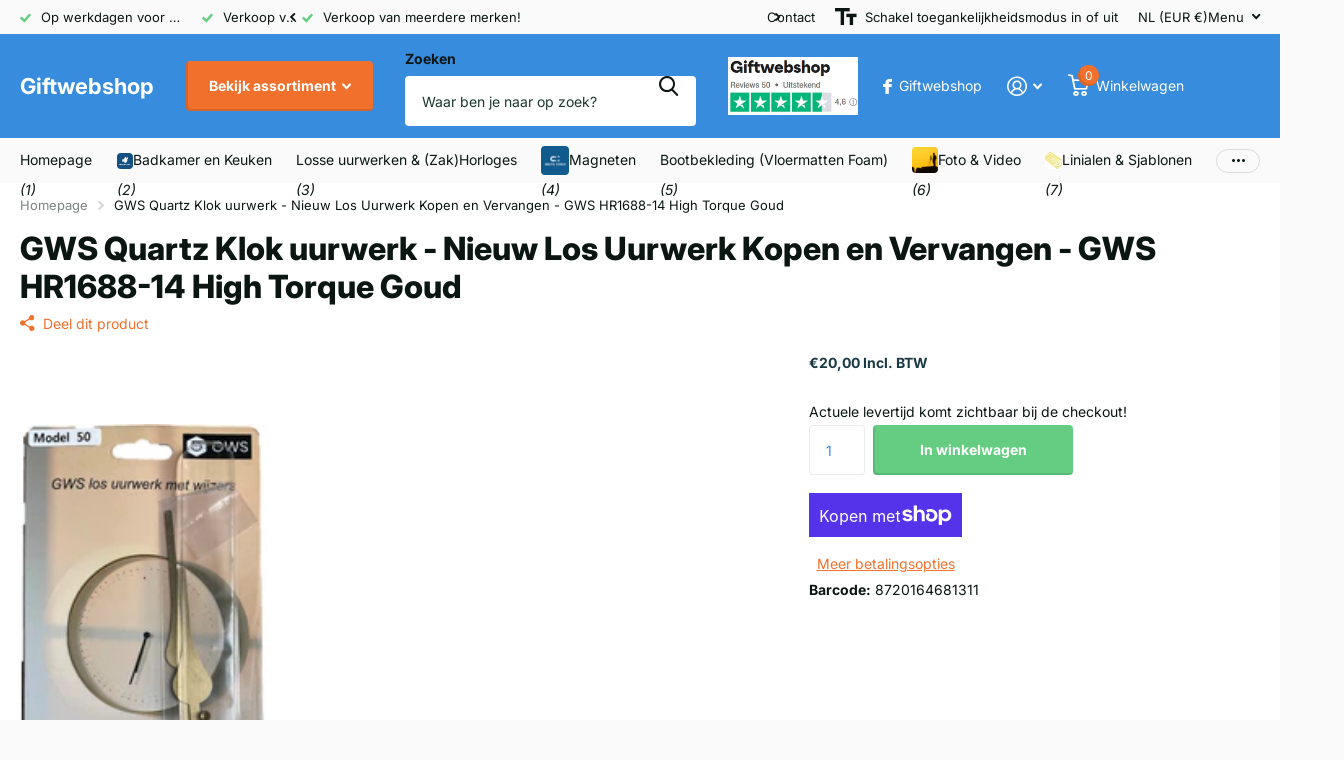

--- FILE ---
content_type: text/html; charset=utf-8
request_url: https://giftwebshop.com/products/gws-quartz-klok-uurwerk-nieuw-los-uurwerk-kopen-en-vervangen-gws-hr1688-14-high-torque-goud
body_size: 28794
content:
<!doctype html>
<html lang="nl" data-theme="xtra" dir="ltr" class="no-js  ">
	<head>
		<meta charset="utf-8">
		<meta http-equiv="x-ua-compatible" content="ie=edge">
		<title>GWS Quartz Klok uurwerk - Nieuw Los Uurwerk Kopen en Vervangen - GWS H &ndash; Giftwebshop</title><meta name="description" content="ProductbeschrijvingGeleverd inclusief twee wijzers in de kleur goud. Goede vervanging voor uw defecte klok uurwerken of diy projecten. De aslengte is op te meten door uw oude uurwerk uit de klok te demonteren en vervolgens van de bovenkant van het uurwerk te meten tot aan het einde van de as, dus gemeten zonder de zwar"><meta name="theme-color" content="">
		<meta name="MobileOptimized" content="320">
		<meta name="HandheldFriendly" content="true">
		<meta name="viewport" content="width=device-width, initial-scale=1, minimum-scale=1, maximum-scale=5, viewport-fit=cover, shrink-to-fit=no">
		<meta name="format-detection" content="telephone=no">
		<meta name="msapplication-config" content="//giftwebshop.com/cdn/shop/t/2/assets/browserconfig.xml?v=52024572095365081671706885362">
		<link rel="canonical" href="https://giftwebshop.com/products/gws-quartz-klok-uurwerk-nieuw-los-uurwerk-kopen-en-vervangen-gws-hr1688-14-high-torque-goud">
		<link rel="preconnect" href="https://fonts.shopifycdn.com" crossorigin><link rel="preload" as="style" href="//giftwebshop.com/cdn/shop/t/2/assets/screen.css?v=135656790139123711451716821331">
		<link rel="preload" as="style" href="//giftwebshop.com/cdn/shop/t/2/assets/theme-xtra.css?v=151944197409216201781716821332">
		<link rel="preload" as="style" href="//giftwebshop.com/cdn/shop/t/2/assets/screen-settings.css?v=41792687425473349121759343709">
		
		<link rel="preload" as="font" href="//giftwebshop.com/cdn/fonts/inter/inter_n8.d15c916037fee1656886aab64725534609d62cc8.woff2" type="font/woff2" crossorigin>
    <link rel="preload" as="font" href="//giftwebshop.com/cdn/fonts/inter/inter_n4.b2a3f24c19b4de56e8871f609e73ca7f6d2e2bb9.woff2" type="font/woff2" crossorigin>
		<link rel="preload" as="font" href="//giftwebshop.com/cdn/shop/t/2/assets/xtra.woff2?v=8976947910206883911706885365" crossorigin>
		<link href="//giftwebshop.com/cdn/shop/t/2/assets/screen.css?v=135656790139123711451716821331" rel="stylesheet" type="text/css" media="screen" />
		<link href="//giftwebshop.com/cdn/shop/t/2/assets/theme-xtra.css?v=151944197409216201781716821332" rel="stylesheet" type="text/css" media="screen" />
		<link href="//giftwebshop.com/cdn/shop/t/2/assets/screen-settings.css?v=41792687425473349121759343709" rel="stylesheet" type="text/css" media="screen" />
		<noscript><link rel="stylesheet" href="//giftwebshop.com/cdn/shop/t/2/assets/async-menu.css?v=87593870036311404951716821306"></noscript><link href="//giftwebshop.com/cdn/shop/t/2/assets/page-product.css?v=39187437957603304921716821322" rel="stylesheet" type="text/css" media="screen" />

<script>document.documentElement.classList.remove('no-js'); document.documentElement.classList.add('js');</script>
		<meta name="msapplication-config" content="//giftwebshop.com/cdn/shop/t/2/assets/browserconfig.xml?v=52024572095365081671706885362">
<meta property="og:title" content="GWS Quartz Klok uurwerk - Nieuw Los Uurwerk Kopen en Vervangen - GWS HR1688-14 High Torque Goud">
<meta property="og:type" content="product">
<meta property="og:description" content="ProductbeschrijvingGeleverd inclusief twee wijzers in de kleur goud. Goede vervanging voor uw defecte klok uurwerken of diy projecten. De aslengte is op te meten door uw oude uurwerk uit de klok te demonteren en vervolgens van de bovenkant van het uurwerk te meten tot aan het einde van de as, dus gemeten zonder de zwar">
<meta property="og:site_name" content="Giftwebshop">
<meta property="og:url" content="https://giftwebshop.com/products/gws-quartz-klok-uurwerk-nieuw-los-uurwerk-kopen-en-vervangen-gws-hr1688-14-high-torque-goud">

  
  <meta property="product:price:amount" content="€20,00">
  <meta property="og:price:amount" content="€20,00">
  <meta property="og:price:currency" content="EUR">
  <meta property="og:availability" content="instock" />

<meta property="og:image" content="//giftwebshop.com/cdn/shop/products/525x1200.jpg?crop=center&height=500&v=1706927539&width=600">

<meta name="twitter:title" content="GWS Quartz Klok uurwerk - Nieuw Los Uurwerk Kopen en Vervangen - GWS HR1688-14 High Torque Goud">
<meta name="twitter:description" content="ProductbeschrijvingGeleverd inclusief twee wijzers in de kleur goud. Goede vervanging voor uw defecte klok uurwerken of diy projecten. De aslengte is op te meten door uw oude uurwerk uit de klok te demonteren en vervolgens van de bovenkant van het uurwerk te meten tot aan het einde van de as, dus gemeten zonder de zwar">
<meta name="twitter:site" content="Giftwebshop">

<meta property="twitter:image" content="//giftwebshop.com/cdn/shop/products/525x1200.jpg?crop=center&height=500&v=1706927539&width=600">
<script type="application/ld+json">
  [{
        "@context": "http://schema.org",
        "@type": "Product",
        "name": "GWS Quartz Klok uurwerk - Nieuw Los Uurwerk Kopen en Vervangen - GWS HR1688-14 High Torque Goud",
        "url": "https://giftwebshop.com/products/gws-quartz-klok-uurwerk-nieuw-los-uurwerk-kopen-en-vervangen-gws-hr1688-14-high-torque-goud","brand": { "@type": "Brand", "name": "Giftwebshop" },"description": "ProductbeschrijvingGeleverd inclusief twee wijzers in de kleur goud. Goede vervanging voor uw defecte klok uurwerken of diy projecten. De aslengte is op te meten door uw oude uurwerk uit de klok te demonteren en vervolgens van de bovenkant van het uurwerk te meten tot aan het einde van de as, dus gemeten zonder de zwarte kunststof kastProducten zijn een tweederangs beweging, levensverwachting meer dan 2 jaar, allemaal door de CE-certificering en ROHS-certificering. Afhankelijk van de kwaliteit van de batterij zal de klok ruim 8 maanden kunnen draaien op 1 batterij.Type klokwerk GWS ® HR1688-15Lengteas 15mmLengte schroefdraad 6.7mmAfmeting klokwerk: 56 x 56mm x 14mm (LxBxD)vermogen: 1. 5 vGemiddeld stroomverbruik stroom: 130 uAat 1. 5 v (bespaar 30% stroom)Batterij benodigd: 1x type aa (niet inbegrepen)CE en ROHS approvedType wijzers GWS® HR2067Lengte minuutwijzer: 240mm (230mm na bevestiging))Lengte uurwijzer: 190mm (175mm na bevestiging)Kleur wijzers: GoudBekijk alle afbeelding om een goede indruk te krijgen van de specificatiesOver GWSHet merk GWS biedt een breed aanbod aan van diverse producten op het gebied van zakhorloges, klokken, klokwerken en slingeruurwerken. Daarnaast bieden wij professioneel advies bij vragen over deze artikelen. Door onze verkoop ervaring van deze artikelen in combinatie met de ontvangen feedback en tips van u als klant kunnen wij vaak een perfect product voor uw wens vinden!","image": "//giftwebshop.com/cdn/shop/products/525x1200.jpg?crop=center&height=500&v=1706927539&width=600","gtin8": "8720164681311","sku": "","offers": {
          "@type": "Offer",
          "price": "20.0",
          "url": "https://giftwebshop.com/products/gws-quartz-klok-uurwerk-nieuw-los-uurwerk-kopen-en-vervangen-gws-hr1688-14-high-torque-goud",
          "priceValidUntil": "2027-01-23",
          "priceCurrency": "EUR"}
      },
    {
      "@context": "http://schema.org/",
      "@type": "Organization",
      "url": "https://giftwebshop.com/products/gws-quartz-klok-uurwerk-nieuw-los-uurwerk-kopen-en-vervangen-gws-hr1688-14-high-torque-goud",
      "name": "Giftwebshop",
      "legalName": "Giftwebshop",
      "description": "ProductbeschrijvingGeleverd inclusief twee wijzers in de kleur goud. Goede vervanging voor uw defecte klok uurwerken of diy projecten. De aslengte is op te meten door uw oude uurwerk uit de klok te demonteren en vervolgens van de bovenkant van het uurwerk te meten tot aan het einde van de as, dus gemeten zonder de zwar","contactPoint": {
        "@type": "ContactPoint",
        "contactType": "Customer service",
        "telephone": "+31639492144"
      },
      "address": {
        "@type": "PostalAddress",
        "streetAddress": "Kloosterhout 4",
        "addressLocality": "Assen",
        "postalCode": "9408 DM",
        "addressCountry": "NEDERLAND"
      }
    },
    {
      "@context": "http://schema.org",
      "@type": "WebSite",
      "url": "https://giftwebshop.com/products/gws-quartz-klok-uurwerk-nieuw-los-uurwerk-kopen-en-vervangen-gws-hr1688-14-high-torque-goud",
      "name": "Giftwebshop",
      "description": "ProductbeschrijvingGeleverd inclusief twee wijzers in de kleur goud. Goede vervanging voor uw defecte klok uurwerken of diy projecten. De aslengte is op te meten door uw oude uurwerk uit de klok te demonteren en vervolgens van de bovenkant van het uurwerk te meten tot aan het einde van de as, dus gemeten zonder de zwar",
      "author": [
        {
          "@type": "Organization",
          "url": "https://www.someoneyouknow.online",
          "name": "Someoneyouknow",
          "address": {
            "@type": "PostalAddress",
            "streetAddress": "Wilhelminaplein 25",
            "addressLocality": "Eindhoven",
            "addressRegion": "NB",
            "postalCode": "5611 HG",
            "addressCountry": "NL"
          }
        }
      ]
    }
  ]
</script>

		<script>window.performance && window.performance.mark && window.performance.mark('shopify.content_for_header.start');</script><meta name="google-site-verification" content="GCMeVfoXj5xfy0mGXzu6iH_9G2Et5lw0XjzH9jCqReY">
<meta name="facebook-domain-verification" content="s0ws4daru4ebudaut4tu4xo1z2mpld">
<meta id="shopify-digital-wallet" name="shopify-digital-wallet" content="/84882850133/digital_wallets/dialog">
<meta name="shopify-checkout-api-token" content="e69c7fc5d9c6449b8a3d4fb30a3cc897">
<meta id="in-context-paypal-metadata" data-shop-id="84882850133" data-venmo-supported="false" data-environment="production" data-locale="nl_NL" data-paypal-v4="true" data-currency="EUR">
<link rel="alternate" type="application/json+oembed" href="https://giftwebshop.com/products/gws-quartz-klok-uurwerk-nieuw-los-uurwerk-kopen-en-vervangen-gws-hr1688-14-high-torque-goud.oembed">
<script async="async" src="/checkouts/internal/preloads.js?locale=nl-NL"></script>
<link rel="preconnect" href="https://shop.app" crossorigin="anonymous">
<script async="async" src="https://shop.app/checkouts/internal/preloads.js?locale=nl-NL&shop_id=84882850133" crossorigin="anonymous"></script>
<script id="apple-pay-shop-capabilities" type="application/json">{"shopId":84882850133,"countryCode":"NL","currencyCode":"EUR","merchantCapabilities":["supports3DS"],"merchantId":"gid:\/\/shopify\/Shop\/84882850133","merchantName":"Giftwebshop","requiredBillingContactFields":["postalAddress","email"],"requiredShippingContactFields":["postalAddress","email"],"shippingType":"shipping","supportedNetworks":["visa","maestro","masterCard","amex"],"total":{"type":"pending","label":"Giftwebshop","amount":"1.00"},"shopifyPaymentsEnabled":true,"supportsSubscriptions":true}</script>
<script id="shopify-features" type="application/json">{"accessToken":"e69c7fc5d9c6449b8a3d4fb30a3cc897","betas":["rich-media-storefront-analytics"],"domain":"giftwebshop.com","predictiveSearch":true,"shopId":84882850133,"locale":"nl"}</script>
<script>var Shopify = Shopify || {};
Shopify.shop = "b4b81a-3.myshopify.com";
Shopify.locale = "nl";
Shopify.currency = {"active":"EUR","rate":"1.0"};
Shopify.country = "NL";
Shopify.theme = {"name":"Xtra","id":164210311509,"schema_name":"Xtra","schema_version":"4.3.0","theme_store_id":1609,"role":"main"};
Shopify.theme.handle = "null";
Shopify.theme.style = {"id":null,"handle":null};
Shopify.cdnHost = "giftwebshop.com/cdn";
Shopify.routes = Shopify.routes || {};
Shopify.routes.root = "/";</script>
<script type="module">!function(o){(o.Shopify=o.Shopify||{}).modules=!0}(window);</script>
<script>!function(o){function n(){var o=[];function n(){o.push(Array.prototype.slice.apply(arguments))}return n.q=o,n}var t=o.Shopify=o.Shopify||{};t.loadFeatures=n(),t.autoloadFeatures=n()}(window);</script>
<script>
  window.ShopifyPay = window.ShopifyPay || {};
  window.ShopifyPay.apiHost = "shop.app\/pay";
  window.ShopifyPay.redirectState = null;
</script>
<script id="shop-js-analytics" type="application/json">{"pageType":"product"}</script>
<script defer="defer" async type="module" src="//giftwebshop.com/cdn/shopifycloud/shop-js/modules/v2/client.init-shop-cart-sync_CwGft62q.nl.esm.js"></script>
<script defer="defer" async type="module" src="//giftwebshop.com/cdn/shopifycloud/shop-js/modules/v2/chunk.common_BAeYDmFP.esm.js"></script>
<script defer="defer" async type="module" src="//giftwebshop.com/cdn/shopifycloud/shop-js/modules/v2/chunk.modal_B9qqLDBC.esm.js"></script>
<script type="module">
  await import("//giftwebshop.com/cdn/shopifycloud/shop-js/modules/v2/client.init-shop-cart-sync_CwGft62q.nl.esm.js");
await import("//giftwebshop.com/cdn/shopifycloud/shop-js/modules/v2/chunk.common_BAeYDmFP.esm.js");
await import("//giftwebshop.com/cdn/shopifycloud/shop-js/modules/v2/chunk.modal_B9qqLDBC.esm.js");

  window.Shopify.SignInWithShop?.initShopCartSync?.({"fedCMEnabled":true,"windoidEnabled":true});

</script>
<script>
  window.Shopify = window.Shopify || {};
  if (!window.Shopify.featureAssets) window.Shopify.featureAssets = {};
  window.Shopify.featureAssets['shop-js'] = {"shop-cart-sync":["modules/v2/client.shop-cart-sync_DYxNzuQz.nl.esm.js","modules/v2/chunk.common_BAeYDmFP.esm.js","modules/v2/chunk.modal_B9qqLDBC.esm.js"],"init-fed-cm":["modules/v2/client.init-fed-cm_CjDsDcAw.nl.esm.js","modules/v2/chunk.common_BAeYDmFP.esm.js","modules/v2/chunk.modal_B9qqLDBC.esm.js"],"shop-cash-offers":["modules/v2/client.shop-cash-offers_ClkbB2SN.nl.esm.js","modules/v2/chunk.common_BAeYDmFP.esm.js","modules/v2/chunk.modal_B9qqLDBC.esm.js"],"shop-login-button":["modules/v2/client.shop-login-button_WLp3fA_k.nl.esm.js","modules/v2/chunk.common_BAeYDmFP.esm.js","modules/v2/chunk.modal_B9qqLDBC.esm.js"],"pay-button":["modules/v2/client.pay-button_CMzcDx7A.nl.esm.js","modules/v2/chunk.common_BAeYDmFP.esm.js","modules/v2/chunk.modal_B9qqLDBC.esm.js"],"shop-button":["modules/v2/client.shop-button_C5HrfeZa.nl.esm.js","modules/v2/chunk.common_BAeYDmFP.esm.js","modules/v2/chunk.modal_B9qqLDBC.esm.js"],"avatar":["modules/v2/client.avatar_BTnouDA3.nl.esm.js"],"init-windoid":["modules/v2/client.init-windoid_BPUgzmVN.nl.esm.js","modules/v2/chunk.common_BAeYDmFP.esm.js","modules/v2/chunk.modal_B9qqLDBC.esm.js"],"init-shop-for-new-customer-accounts":["modules/v2/client.init-shop-for-new-customer-accounts_C_53TFWp.nl.esm.js","modules/v2/client.shop-login-button_WLp3fA_k.nl.esm.js","modules/v2/chunk.common_BAeYDmFP.esm.js","modules/v2/chunk.modal_B9qqLDBC.esm.js"],"init-shop-email-lookup-coordinator":["modules/v2/client.init-shop-email-lookup-coordinator_BuZJWlrC.nl.esm.js","modules/v2/chunk.common_BAeYDmFP.esm.js","modules/v2/chunk.modal_B9qqLDBC.esm.js"],"init-shop-cart-sync":["modules/v2/client.init-shop-cart-sync_CwGft62q.nl.esm.js","modules/v2/chunk.common_BAeYDmFP.esm.js","modules/v2/chunk.modal_B9qqLDBC.esm.js"],"shop-toast-manager":["modules/v2/client.shop-toast-manager_3XRE_uEZ.nl.esm.js","modules/v2/chunk.common_BAeYDmFP.esm.js","modules/v2/chunk.modal_B9qqLDBC.esm.js"],"init-customer-accounts":["modules/v2/client.init-customer-accounts_DmSKRkZb.nl.esm.js","modules/v2/client.shop-login-button_WLp3fA_k.nl.esm.js","modules/v2/chunk.common_BAeYDmFP.esm.js","modules/v2/chunk.modal_B9qqLDBC.esm.js"],"init-customer-accounts-sign-up":["modules/v2/client.init-customer-accounts-sign-up_CeYkBAph.nl.esm.js","modules/v2/client.shop-login-button_WLp3fA_k.nl.esm.js","modules/v2/chunk.common_BAeYDmFP.esm.js","modules/v2/chunk.modal_B9qqLDBC.esm.js"],"shop-follow-button":["modules/v2/client.shop-follow-button_EFIbvYjS.nl.esm.js","modules/v2/chunk.common_BAeYDmFP.esm.js","modules/v2/chunk.modal_B9qqLDBC.esm.js"],"checkout-modal":["modules/v2/client.checkout-modal_D8HUqXhX.nl.esm.js","modules/v2/chunk.common_BAeYDmFP.esm.js","modules/v2/chunk.modal_B9qqLDBC.esm.js"],"shop-login":["modules/v2/client.shop-login_BUSqPzuV.nl.esm.js","modules/v2/chunk.common_BAeYDmFP.esm.js","modules/v2/chunk.modal_B9qqLDBC.esm.js"],"lead-capture":["modules/v2/client.lead-capture_CFcRSnZi.nl.esm.js","modules/v2/chunk.common_BAeYDmFP.esm.js","modules/v2/chunk.modal_B9qqLDBC.esm.js"],"payment-terms":["modules/v2/client.payment-terms_DBKgFsWx.nl.esm.js","modules/v2/chunk.common_BAeYDmFP.esm.js","modules/v2/chunk.modal_B9qqLDBC.esm.js"]};
</script>
<script>(function() {
  var isLoaded = false;
  function asyncLoad() {
    if (isLoaded) return;
    isLoaded = true;
    var urls = ["https:\/\/b4b81a-3.myshopify.com\/apps\/delivery\/delivery_coder.js?t=1718883345.9661\u0026n=965971718\u0026shop=b4b81a-3.myshopify.com"];
    for (var i = 0; i < urls.length; i++) {
      var s = document.createElement('script');
      s.type = 'text/javascript';
      s.async = true;
      s.src = urls[i];
      var x = document.getElementsByTagName('script')[0];
      x.parentNode.insertBefore(s, x);
    }
  };
  if(window.attachEvent) {
    window.attachEvent('onload', asyncLoad);
  } else {
    window.addEventListener('load', asyncLoad, false);
  }
})();</script>
<script id="__st">var __st={"a":84882850133,"offset":3600,"reqid":"9c2a919f-01b0-45d3-82ba-612ca3920875-1769171935","pageurl":"giftwebshop.com\/products\/gws-quartz-klok-uurwerk-nieuw-los-uurwerk-kopen-en-vervangen-gws-hr1688-14-high-torque-goud","u":"ba0420a8f247","p":"product","rtyp":"product","rid":8956066988373};</script>
<script>window.ShopifyPaypalV4VisibilityTracking = true;</script>
<script id="captcha-bootstrap">!function(){'use strict';const t='contact',e='account',n='new_comment',o=[[t,t],['blogs',n],['comments',n],[t,'customer']],c=[[e,'customer_login'],[e,'guest_login'],[e,'recover_customer_password'],[e,'create_customer']],r=t=>t.map((([t,e])=>`form[action*='/${t}']:not([data-nocaptcha='true']) input[name='form_type'][value='${e}']`)).join(','),a=t=>()=>t?[...document.querySelectorAll(t)].map((t=>t.form)):[];function s(){const t=[...o],e=r(t);return a(e)}const i='password',u='form_key',d=['recaptcha-v3-token','g-recaptcha-response','h-captcha-response',i],f=()=>{try{return window.sessionStorage}catch{return}},m='__shopify_v',_=t=>t.elements[u];function p(t,e,n=!1){try{const o=window.sessionStorage,c=JSON.parse(o.getItem(e)),{data:r}=function(t){const{data:e,action:n}=t;return t[m]||n?{data:e,action:n}:{data:t,action:n}}(c);for(const[e,n]of Object.entries(r))t.elements[e]&&(t.elements[e].value=n);n&&o.removeItem(e)}catch(o){console.error('form repopulation failed',{error:o})}}const l='form_type',E='cptcha';function T(t){t.dataset[E]=!0}const w=window,h=w.document,L='Shopify',v='ce_forms',y='captcha';let A=!1;((t,e)=>{const n=(g='f06e6c50-85a8-45c8-87d0-21a2b65856fe',I='https://cdn.shopify.com/shopifycloud/storefront-forms-hcaptcha/ce_storefront_forms_captcha_hcaptcha.v1.5.2.iife.js',D={infoText:'Beschermd door hCaptcha',privacyText:'Privacy',termsText:'Voorwaarden'},(t,e,n)=>{const o=w[L][v],c=o.bindForm;if(c)return c(t,g,e,D).then(n);var r;o.q.push([[t,g,e,D],n]),r=I,A||(h.body.append(Object.assign(h.createElement('script'),{id:'captcha-provider',async:!0,src:r})),A=!0)});var g,I,D;w[L]=w[L]||{},w[L][v]=w[L][v]||{},w[L][v].q=[],w[L][y]=w[L][y]||{},w[L][y].protect=function(t,e){n(t,void 0,e),T(t)},Object.freeze(w[L][y]),function(t,e,n,w,h,L){const[v,y,A,g]=function(t,e,n){const i=e?o:[],u=t?c:[],d=[...i,...u],f=r(d),m=r(i),_=r(d.filter((([t,e])=>n.includes(e))));return[a(f),a(m),a(_),s()]}(w,h,L),I=t=>{const e=t.target;return e instanceof HTMLFormElement?e:e&&e.form},D=t=>v().includes(t);t.addEventListener('submit',(t=>{const e=I(t);if(!e)return;const n=D(e)&&!e.dataset.hcaptchaBound&&!e.dataset.recaptchaBound,o=_(e),c=g().includes(e)&&(!o||!o.value);(n||c)&&t.preventDefault(),c&&!n&&(function(t){try{if(!f())return;!function(t){const e=f();if(!e)return;const n=_(t);if(!n)return;const o=n.value;o&&e.removeItem(o)}(t);const e=Array.from(Array(32),(()=>Math.random().toString(36)[2])).join('');!function(t,e){_(t)||t.append(Object.assign(document.createElement('input'),{type:'hidden',name:u})),t.elements[u].value=e}(t,e),function(t,e){const n=f();if(!n)return;const o=[...t.querySelectorAll(`input[type='${i}']`)].map((({name:t})=>t)),c=[...d,...o],r={};for(const[a,s]of new FormData(t).entries())c.includes(a)||(r[a]=s);n.setItem(e,JSON.stringify({[m]:1,action:t.action,data:r}))}(t,e)}catch(e){console.error('failed to persist form',e)}}(e),e.submit())}));const S=(t,e)=>{t&&!t.dataset[E]&&(n(t,e.some((e=>e===t))),T(t))};for(const o of['focusin','change'])t.addEventListener(o,(t=>{const e=I(t);D(e)&&S(e,y())}));const B=e.get('form_key'),M=e.get(l),P=B&&M;t.addEventListener('DOMContentLoaded',(()=>{const t=y();if(P)for(const e of t)e.elements[l].value===M&&p(e,B);[...new Set([...A(),...v().filter((t=>'true'===t.dataset.shopifyCaptcha))])].forEach((e=>S(e,t)))}))}(h,new URLSearchParams(w.location.search),n,t,e,['guest_login'])})(!0,!0)}();</script>
<script integrity="sha256-4kQ18oKyAcykRKYeNunJcIwy7WH5gtpwJnB7kiuLZ1E=" data-source-attribution="shopify.loadfeatures" defer="defer" src="//giftwebshop.com/cdn/shopifycloud/storefront/assets/storefront/load_feature-a0a9edcb.js" crossorigin="anonymous"></script>
<script crossorigin="anonymous" defer="defer" src="//giftwebshop.com/cdn/shopifycloud/storefront/assets/shopify_pay/storefront-65b4c6d7.js?v=20250812"></script>
<script data-source-attribution="shopify.dynamic_checkout.dynamic.init">var Shopify=Shopify||{};Shopify.PaymentButton=Shopify.PaymentButton||{isStorefrontPortableWallets:!0,init:function(){window.Shopify.PaymentButton.init=function(){};var t=document.createElement("script");t.src="https://giftwebshop.com/cdn/shopifycloud/portable-wallets/latest/portable-wallets.nl.js",t.type="module",document.head.appendChild(t)}};
</script>
<script data-source-attribution="shopify.dynamic_checkout.buyer_consent">
  function portableWalletsHideBuyerConsent(e){var t=document.getElementById("shopify-buyer-consent"),n=document.getElementById("shopify-subscription-policy-button");t&&n&&(t.classList.add("hidden"),t.setAttribute("aria-hidden","true"),n.removeEventListener("click",e))}function portableWalletsShowBuyerConsent(e){var t=document.getElementById("shopify-buyer-consent"),n=document.getElementById("shopify-subscription-policy-button");t&&n&&(t.classList.remove("hidden"),t.removeAttribute("aria-hidden"),n.addEventListener("click",e))}window.Shopify?.PaymentButton&&(window.Shopify.PaymentButton.hideBuyerConsent=portableWalletsHideBuyerConsent,window.Shopify.PaymentButton.showBuyerConsent=portableWalletsShowBuyerConsent);
</script>
<script>
  function portableWalletsCleanup(e){e&&e.src&&console.error("Failed to load portable wallets script "+e.src);var t=document.querySelectorAll("shopify-accelerated-checkout .shopify-payment-button__skeleton, shopify-accelerated-checkout-cart .wallet-cart-button__skeleton"),e=document.getElementById("shopify-buyer-consent");for(let e=0;e<t.length;e++)t[e].remove();e&&e.remove()}function portableWalletsNotLoadedAsModule(e){e instanceof ErrorEvent&&"string"==typeof e.message&&e.message.includes("import.meta")&&"string"==typeof e.filename&&e.filename.includes("portable-wallets")&&(window.removeEventListener("error",portableWalletsNotLoadedAsModule),window.Shopify.PaymentButton.failedToLoad=e,"loading"===document.readyState?document.addEventListener("DOMContentLoaded",window.Shopify.PaymentButton.init):window.Shopify.PaymentButton.init())}window.addEventListener("error",portableWalletsNotLoadedAsModule);
</script>

<script type="module" src="https://giftwebshop.com/cdn/shopifycloud/portable-wallets/latest/portable-wallets.nl.js" onError="portableWalletsCleanup(this)" crossorigin="anonymous"></script>
<script nomodule>
  document.addEventListener("DOMContentLoaded", portableWalletsCleanup);
</script>

<link id="shopify-accelerated-checkout-styles" rel="stylesheet" media="screen" href="https://giftwebshop.com/cdn/shopifycloud/portable-wallets/latest/accelerated-checkout-backwards-compat.css" crossorigin="anonymous">
<style id="shopify-accelerated-checkout-cart">
        #shopify-buyer-consent {
  margin-top: 1em;
  display: inline-block;
  width: 100%;
}

#shopify-buyer-consent.hidden {
  display: none;
}

#shopify-subscription-policy-button {
  background: none;
  border: none;
  padding: 0;
  text-decoration: underline;
  font-size: inherit;
  cursor: pointer;
}

#shopify-subscription-policy-button::before {
  box-shadow: none;
}

      </style>

<script>window.performance && window.performance.mark && window.performance.mark('shopify.content_for_header.end');</script>
		
	<script src="https://cdn.shopify.com/extensions/4d5a2c47-c9fc-4724-a26e-14d501c856c6/attrac-6/assets/attrac-embed-bars.js" type="text/javascript" defer="defer"></script>
<link href="https://monorail-edge.shopifysvc.com" rel="dns-prefetch">
<script>(function(){if ("sendBeacon" in navigator && "performance" in window) {try {var session_token_from_headers = performance.getEntriesByType('navigation')[0].serverTiming.find(x => x.name == '_s').description;} catch {var session_token_from_headers = undefined;}var session_cookie_matches = document.cookie.match(/_shopify_s=([^;]*)/);var session_token_from_cookie = session_cookie_matches && session_cookie_matches.length === 2 ? session_cookie_matches[1] : "";var session_token = session_token_from_headers || session_token_from_cookie || "";function handle_abandonment_event(e) {var entries = performance.getEntries().filter(function(entry) {return /monorail-edge.shopifysvc.com/.test(entry.name);});if (!window.abandonment_tracked && entries.length === 0) {window.abandonment_tracked = true;var currentMs = Date.now();var navigation_start = performance.timing.navigationStart;var payload = {shop_id: 84882850133,url: window.location.href,navigation_start,duration: currentMs - navigation_start,session_token,page_type: "product"};window.navigator.sendBeacon("https://monorail-edge.shopifysvc.com/v1/produce", JSON.stringify({schema_id: "online_store_buyer_site_abandonment/1.1",payload: payload,metadata: {event_created_at_ms: currentMs,event_sent_at_ms: currentMs}}));}}window.addEventListener('pagehide', handle_abandonment_event);}}());</script>
<script id="web-pixels-manager-setup">(function e(e,d,r,n,o){if(void 0===o&&(o={}),!Boolean(null===(a=null===(i=window.Shopify)||void 0===i?void 0:i.analytics)||void 0===a?void 0:a.replayQueue)){var i,a;window.Shopify=window.Shopify||{};var t=window.Shopify;t.analytics=t.analytics||{};var s=t.analytics;s.replayQueue=[],s.publish=function(e,d,r){return s.replayQueue.push([e,d,r]),!0};try{self.performance.mark("wpm:start")}catch(e){}var l=function(){var e={modern:/Edge?\/(1{2}[4-9]|1[2-9]\d|[2-9]\d{2}|\d{4,})\.\d+(\.\d+|)|Firefox\/(1{2}[4-9]|1[2-9]\d|[2-9]\d{2}|\d{4,})\.\d+(\.\d+|)|Chrom(ium|e)\/(9{2}|\d{3,})\.\d+(\.\d+|)|(Maci|X1{2}).+ Version\/(15\.\d+|(1[6-9]|[2-9]\d|\d{3,})\.\d+)([,.]\d+|)( \(\w+\)|)( Mobile\/\w+|) Safari\/|Chrome.+OPR\/(9{2}|\d{3,})\.\d+\.\d+|(CPU[ +]OS|iPhone[ +]OS|CPU[ +]iPhone|CPU IPhone OS|CPU iPad OS)[ +]+(15[._]\d+|(1[6-9]|[2-9]\d|\d{3,})[._]\d+)([._]\d+|)|Android:?[ /-](13[3-9]|1[4-9]\d|[2-9]\d{2}|\d{4,})(\.\d+|)(\.\d+|)|Android.+Firefox\/(13[5-9]|1[4-9]\d|[2-9]\d{2}|\d{4,})\.\d+(\.\d+|)|Android.+Chrom(ium|e)\/(13[3-9]|1[4-9]\d|[2-9]\d{2}|\d{4,})\.\d+(\.\d+|)|SamsungBrowser\/([2-9]\d|\d{3,})\.\d+/,legacy:/Edge?\/(1[6-9]|[2-9]\d|\d{3,})\.\d+(\.\d+|)|Firefox\/(5[4-9]|[6-9]\d|\d{3,})\.\d+(\.\d+|)|Chrom(ium|e)\/(5[1-9]|[6-9]\d|\d{3,})\.\d+(\.\d+|)([\d.]+$|.*Safari\/(?![\d.]+ Edge\/[\d.]+$))|(Maci|X1{2}).+ Version\/(10\.\d+|(1[1-9]|[2-9]\d|\d{3,})\.\d+)([,.]\d+|)( \(\w+\)|)( Mobile\/\w+|) Safari\/|Chrome.+OPR\/(3[89]|[4-9]\d|\d{3,})\.\d+\.\d+|(CPU[ +]OS|iPhone[ +]OS|CPU[ +]iPhone|CPU IPhone OS|CPU iPad OS)[ +]+(10[._]\d+|(1[1-9]|[2-9]\d|\d{3,})[._]\d+)([._]\d+|)|Android:?[ /-](13[3-9]|1[4-9]\d|[2-9]\d{2}|\d{4,})(\.\d+|)(\.\d+|)|Mobile Safari.+OPR\/([89]\d|\d{3,})\.\d+\.\d+|Android.+Firefox\/(13[5-9]|1[4-9]\d|[2-9]\d{2}|\d{4,})\.\d+(\.\d+|)|Android.+Chrom(ium|e)\/(13[3-9]|1[4-9]\d|[2-9]\d{2}|\d{4,})\.\d+(\.\d+|)|Android.+(UC? ?Browser|UCWEB|U3)[ /]?(15\.([5-9]|\d{2,})|(1[6-9]|[2-9]\d|\d{3,})\.\d+)\.\d+|SamsungBrowser\/(5\.\d+|([6-9]|\d{2,})\.\d+)|Android.+MQ{2}Browser\/(14(\.(9|\d{2,})|)|(1[5-9]|[2-9]\d|\d{3,})(\.\d+|))(\.\d+|)|K[Aa][Ii]OS\/(3\.\d+|([4-9]|\d{2,})\.\d+)(\.\d+|)/},d=e.modern,r=e.legacy,n=navigator.userAgent;return n.match(d)?"modern":n.match(r)?"legacy":"unknown"}(),u="modern"===l?"modern":"legacy",c=(null!=n?n:{modern:"",legacy:""})[u],f=function(e){return[e.baseUrl,"/wpm","/b",e.hashVersion,"modern"===e.buildTarget?"m":"l",".js"].join("")}({baseUrl:d,hashVersion:r,buildTarget:u}),m=function(e){var d=e.version,r=e.bundleTarget,n=e.surface,o=e.pageUrl,i=e.monorailEndpoint;return{emit:function(e){var a=e.status,t=e.errorMsg,s=(new Date).getTime(),l=JSON.stringify({metadata:{event_sent_at_ms:s},events:[{schema_id:"web_pixels_manager_load/3.1",payload:{version:d,bundle_target:r,page_url:o,status:a,surface:n,error_msg:t},metadata:{event_created_at_ms:s}}]});if(!i)return console&&console.warn&&console.warn("[Web Pixels Manager] No Monorail endpoint provided, skipping logging."),!1;try{return self.navigator.sendBeacon.bind(self.navigator)(i,l)}catch(e){}var u=new XMLHttpRequest;try{return u.open("POST",i,!0),u.setRequestHeader("Content-Type","text/plain"),u.send(l),!0}catch(e){return console&&console.warn&&console.warn("[Web Pixels Manager] Got an unhandled error while logging to Monorail."),!1}}}}({version:r,bundleTarget:l,surface:e.surface,pageUrl:self.location.href,monorailEndpoint:e.monorailEndpoint});try{o.browserTarget=l,function(e){var d=e.src,r=e.async,n=void 0===r||r,o=e.onload,i=e.onerror,a=e.sri,t=e.scriptDataAttributes,s=void 0===t?{}:t,l=document.createElement("script"),u=document.querySelector("head"),c=document.querySelector("body");if(l.async=n,l.src=d,a&&(l.integrity=a,l.crossOrigin="anonymous"),s)for(var f in s)if(Object.prototype.hasOwnProperty.call(s,f))try{l.dataset[f]=s[f]}catch(e){}if(o&&l.addEventListener("load",o),i&&l.addEventListener("error",i),u)u.appendChild(l);else{if(!c)throw new Error("Did not find a head or body element to append the script");c.appendChild(l)}}({src:f,async:!0,onload:function(){if(!function(){var e,d;return Boolean(null===(d=null===(e=window.Shopify)||void 0===e?void 0:e.analytics)||void 0===d?void 0:d.initialized)}()){var d=window.webPixelsManager.init(e)||void 0;if(d){var r=window.Shopify.analytics;r.replayQueue.forEach((function(e){var r=e[0],n=e[1],o=e[2];d.publishCustomEvent(r,n,o)})),r.replayQueue=[],r.publish=d.publishCustomEvent,r.visitor=d.visitor,r.initialized=!0}}},onerror:function(){return m.emit({status:"failed",errorMsg:"".concat(f," has failed to load")})},sri:function(e){var d=/^sha384-[A-Za-z0-9+/=]+$/;return"string"==typeof e&&d.test(e)}(c)?c:"",scriptDataAttributes:o}),m.emit({status:"loading"})}catch(e){m.emit({status:"failed",errorMsg:(null==e?void 0:e.message)||"Unknown error"})}}})({shopId: 84882850133,storefrontBaseUrl: "https://giftwebshop.com",extensionsBaseUrl: "https://extensions.shopifycdn.com/cdn/shopifycloud/web-pixels-manager",monorailEndpoint: "https://monorail-edge.shopifysvc.com/unstable/produce_batch",surface: "storefront-renderer",enabledBetaFlags: ["2dca8a86"],webPixelsConfigList: [{"id":"1115095381","configuration":"{\"config\":\"{\\\"pixel_id\\\":\\\"GT-WKRLF8X\\\",\\\"target_country\\\":\\\"NL\\\",\\\"gtag_events\\\":[{\\\"type\\\":\\\"purchase\\\",\\\"action_label\\\":\\\"MC-SZM4JW67WR\\\"},{\\\"type\\\":\\\"page_view\\\",\\\"action_label\\\":\\\"MC-SZM4JW67WR\\\"},{\\\"type\\\":\\\"view_item\\\",\\\"action_label\\\":\\\"MC-SZM4JW67WR\\\"}],\\\"enable_monitoring_mode\\\":false}\"}","eventPayloadVersion":"v1","runtimeContext":"OPEN","scriptVersion":"b2a88bafab3e21179ed38636efcd8a93","type":"APP","apiClientId":1780363,"privacyPurposes":[],"dataSharingAdjustments":{"protectedCustomerApprovalScopes":["read_customer_address","read_customer_email","read_customer_name","read_customer_personal_data","read_customer_phone"]}},{"id":"472547669","configuration":"{\"pixel_id\":\"3621339388120749\",\"pixel_type\":\"facebook_pixel\",\"metaapp_system_user_token\":\"-\"}","eventPayloadVersion":"v1","runtimeContext":"OPEN","scriptVersion":"ca16bc87fe92b6042fbaa3acc2fbdaa6","type":"APP","apiClientId":2329312,"privacyPurposes":["ANALYTICS","MARKETING","SALE_OF_DATA"],"dataSharingAdjustments":{"protectedCustomerApprovalScopes":["read_customer_address","read_customer_email","read_customer_name","read_customer_personal_data","read_customer_phone"]}},{"id":"186188117","configuration":"{\"tagID\":\"2612578919186\"}","eventPayloadVersion":"v1","runtimeContext":"STRICT","scriptVersion":"18031546ee651571ed29edbe71a3550b","type":"APP","apiClientId":3009811,"privacyPurposes":["ANALYTICS","MARKETING","SALE_OF_DATA"],"dataSharingAdjustments":{"protectedCustomerApprovalScopes":["read_customer_address","read_customer_email","read_customer_name","read_customer_personal_data","read_customer_phone"]}},{"id":"shopify-app-pixel","configuration":"{}","eventPayloadVersion":"v1","runtimeContext":"STRICT","scriptVersion":"0450","apiClientId":"shopify-pixel","type":"APP","privacyPurposes":["ANALYTICS","MARKETING"]},{"id":"shopify-custom-pixel","eventPayloadVersion":"v1","runtimeContext":"LAX","scriptVersion":"0450","apiClientId":"shopify-pixel","type":"CUSTOM","privacyPurposes":["ANALYTICS","MARKETING"]}],isMerchantRequest: false,initData: {"shop":{"name":"Giftwebshop","paymentSettings":{"currencyCode":"EUR"},"myshopifyDomain":"b4b81a-3.myshopify.com","countryCode":"NL","storefrontUrl":"https:\/\/giftwebshop.com"},"customer":null,"cart":null,"checkout":null,"productVariants":[{"price":{"amount":20.0,"currencyCode":"EUR"},"product":{"title":"GWS Quartz Klok uurwerk - Nieuw Los Uurwerk Kopen en Vervangen - GWS HR1688-14 High Torque Goud","vendor":"Giftwebshop","id":"8956066988373","untranslatedTitle":"GWS Quartz Klok uurwerk - Nieuw Los Uurwerk Kopen en Vervangen - GWS HR1688-14 High Torque Goud","url":"\/products\/gws-quartz-klok-uurwerk-nieuw-los-uurwerk-kopen-en-vervangen-gws-hr1688-14-high-torque-goud","type":""},"id":"47840791658837","image":{"src":"\/\/giftwebshop.com\/cdn\/shop\/products\/525x1200.jpg?v=1706927539"},"sku":null,"title":"Default Title","untranslatedTitle":"Default Title"}],"purchasingCompany":null},},"https://giftwebshop.com/cdn","fcfee988w5aeb613cpc8e4bc33m6693e112",{"modern":"","legacy":""},{"shopId":"84882850133","storefrontBaseUrl":"https:\/\/giftwebshop.com","extensionBaseUrl":"https:\/\/extensions.shopifycdn.com\/cdn\/shopifycloud\/web-pixels-manager","surface":"storefront-renderer","enabledBetaFlags":"[\"2dca8a86\"]","isMerchantRequest":"false","hashVersion":"fcfee988w5aeb613cpc8e4bc33m6693e112","publish":"custom","events":"[[\"page_viewed\",{}],[\"product_viewed\",{\"productVariant\":{\"price\":{\"amount\":20.0,\"currencyCode\":\"EUR\"},\"product\":{\"title\":\"GWS Quartz Klok uurwerk - Nieuw Los Uurwerk Kopen en Vervangen - GWS HR1688-14 High Torque Goud\",\"vendor\":\"Giftwebshop\",\"id\":\"8956066988373\",\"untranslatedTitle\":\"GWS Quartz Klok uurwerk - Nieuw Los Uurwerk Kopen en Vervangen - GWS HR1688-14 High Torque Goud\",\"url\":\"\/products\/gws-quartz-klok-uurwerk-nieuw-los-uurwerk-kopen-en-vervangen-gws-hr1688-14-high-torque-goud\",\"type\":\"\"},\"id\":\"47840791658837\",\"image\":{\"src\":\"\/\/giftwebshop.com\/cdn\/shop\/products\/525x1200.jpg?v=1706927539\"},\"sku\":null,\"title\":\"Default Title\",\"untranslatedTitle\":\"Default Title\"}}]]"});</script><script>
  window.ShopifyAnalytics = window.ShopifyAnalytics || {};
  window.ShopifyAnalytics.meta = window.ShopifyAnalytics.meta || {};
  window.ShopifyAnalytics.meta.currency = 'EUR';
  var meta = {"product":{"id":8956066988373,"gid":"gid:\/\/shopify\/Product\/8956066988373","vendor":"Giftwebshop","type":"","handle":"gws-quartz-klok-uurwerk-nieuw-los-uurwerk-kopen-en-vervangen-gws-hr1688-14-high-torque-goud","variants":[{"id":47840791658837,"price":2000,"name":"GWS Quartz Klok uurwerk - Nieuw Los Uurwerk Kopen en Vervangen - GWS HR1688-14 High Torque Goud","public_title":null,"sku":null}],"remote":false},"page":{"pageType":"product","resourceType":"product","resourceId":8956066988373,"requestId":"9c2a919f-01b0-45d3-82ba-612ca3920875-1769171935"}};
  for (var attr in meta) {
    window.ShopifyAnalytics.meta[attr] = meta[attr];
  }
</script>
<script class="analytics">
  (function () {
    var customDocumentWrite = function(content) {
      var jquery = null;

      if (window.jQuery) {
        jquery = window.jQuery;
      } else if (window.Checkout && window.Checkout.$) {
        jquery = window.Checkout.$;
      }

      if (jquery) {
        jquery('body').append(content);
      }
    };

    var hasLoggedConversion = function(token) {
      if (token) {
        return document.cookie.indexOf('loggedConversion=' + token) !== -1;
      }
      return false;
    }

    var setCookieIfConversion = function(token) {
      if (token) {
        var twoMonthsFromNow = new Date(Date.now());
        twoMonthsFromNow.setMonth(twoMonthsFromNow.getMonth() + 2);

        document.cookie = 'loggedConversion=' + token + '; expires=' + twoMonthsFromNow;
      }
    }

    var trekkie = window.ShopifyAnalytics.lib = window.trekkie = window.trekkie || [];
    if (trekkie.integrations) {
      return;
    }
    trekkie.methods = [
      'identify',
      'page',
      'ready',
      'track',
      'trackForm',
      'trackLink'
    ];
    trekkie.factory = function(method) {
      return function() {
        var args = Array.prototype.slice.call(arguments);
        args.unshift(method);
        trekkie.push(args);
        return trekkie;
      };
    };
    for (var i = 0; i < trekkie.methods.length; i++) {
      var key = trekkie.methods[i];
      trekkie[key] = trekkie.factory(key);
    }
    trekkie.load = function(config) {
      trekkie.config = config || {};
      trekkie.config.initialDocumentCookie = document.cookie;
      var first = document.getElementsByTagName('script')[0];
      var script = document.createElement('script');
      script.type = 'text/javascript';
      script.onerror = function(e) {
        var scriptFallback = document.createElement('script');
        scriptFallback.type = 'text/javascript';
        scriptFallback.onerror = function(error) {
                var Monorail = {
      produce: function produce(monorailDomain, schemaId, payload) {
        var currentMs = new Date().getTime();
        var event = {
          schema_id: schemaId,
          payload: payload,
          metadata: {
            event_created_at_ms: currentMs,
            event_sent_at_ms: currentMs
          }
        };
        return Monorail.sendRequest("https://" + monorailDomain + "/v1/produce", JSON.stringify(event));
      },
      sendRequest: function sendRequest(endpointUrl, payload) {
        // Try the sendBeacon API
        if (window && window.navigator && typeof window.navigator.sendBeacon === 'function' && typeof window.Blob === 'function' && !Monorail.isIos12()) {
          var blobData = new window.Blob([payload], {
            type: 'text/plain'
          });

          if (window.navigator.sendBeacon(endpointUrl, blobData)) {
            return true;
          } // sendBeacon was not successful

        } // XHR beacon

        var xhr = new XMLHttpRequest();

        try {
          xhr.open('POST', endpointUrl);
          xhr.setRequestHeader('Content-Type', 'text/plain');
          xhr.send(payload);
        } catch (e) {
          console.log(e);
        }

        return false;
      },
      isIos12: function isIos12() {
        return window.navigator.userAgent.lastIndexOf('iPhone; CPU iPhone OS 12_') !== -1 || window.navigator.userAgent.lastIndexOf('iPad; CPU OS 12_') !== -1;
      }
    };
    Monorail.produce('monorail-edge.shopifysvc.com',
      'trekkie_storefront_load_errors/1.1',
      {shop_id: 84882850133,
      theme_id: 164210311509,
      app_name: "storefront",
      context_url: window.location.href,
      source_url: "//giftwebshop.com/cdn/s/trekkie.storefront.8d95595f799fbf7e1d32231b9a28fd43b70c67d3.min.js"});

        };
        scriptFallback.async = true;
        scriptFallback.src = '//giftwebshop.com/cdn/s/trekkie.storefront.8d95595f799fbf7e1d32231b9a28fd43b70c67d3.min.js';
        first.parentNode.insertBefore(scriptFallback, first);
      };
      script.async = true;
      script.src = '//giftwebshop.com/cdn/s/trekkie.storefront.8d95595f799fbf7e1d32231b9a28fd43b70c67d3.min.js';
      first.parentNode.insertBefore(script, first);
    };
    trekkie.load(
      {"Trekkie":{"appName":"storefront","development":false,"defaultAttributes":{"shopId":84882850133,"isMerchantRequest":null,"themeId":164210311509,"themeCityHash":"1805706950142470795","contentLanguage":"nl","currency":"EUR","eventMetadataId":"df3a6886-4678-4cce-ae95-c00337a0bb26"},"isServerSideCookieWritingEnabled":true,"monorailRegion":"shop_domain","enabledBetaFlags":["65f19447"]},"Session Attribution":{},"S2S":{"facebookCapiEnabled":true,"source":"trekkie-storefront-renderer","apiClientId":580111}}
    );

    var loaded = false;
    trekkie.ready(function() {
      if (loaded) return;
      loaded = true;

      window.ShopifyAnalytics.lib = window.trekkie;

      var originalDocumentWrite = document.write;
      document.write = customDocumentWrite;
      try { window.ShopifyAnalytics.merchantGoogleAnalytics.call(this); } catch(error) {};
      document.write = originalDocumentWrite;

      window.ShopifyAnalytics.lib.page(null,{"pageType":"product","resourceType":"product","resourceId":8956066988373,"requestId":"9c2a919f-01b0-45d3-82ba-612ca3920875-1769171935","shopifyEmitted":true});

      var match = window.location.pathname.match(/checkouts\/(.+)\/(thank_you|post_purchase)/)
      var token = match? match[1]: undefined;
      if (!hasLoggedConversion(token)) {
        setCookieIfConversion(token);
        window.ShopifyAnalytics.lib.track("Viewed Product",{"currency":"EUR","variantId":47840791658837,"productId":8956066988373,"productGid":"gid:\/\/shopify\/Product\/8956066988373","name":"GWS Quartz Klok uurwerk - Nieuw Los Uurwerk Kopen en Vervangen - GWS HR1688-14 High Torque Goud","price":"20.00","sku":null,"brand":"Giftwebshop","variant":null,"category":"","nonInteraction":true,"remote":false},undefined,undefined,{"shopifyEmitted":true});
      window.ShopifyAnalytics.lib.track("monorail:\/\/trekkie_storefront_viewed_product\/1.1",{"currency":"EUR","variantId":47840791658837,"productId":8956066988373,"productGid":"gid:\/\/shopify\/Product\/8956066988373","name":"GWS Quartz Klok uurwerk - Nieuw Los Uurwerk Kopen en Vervangen - GWS HR1688-14 High Torque Goud","price":"20.00","sku":null,"brand":"Giftwebshop","variant":null,"category":"","nonInteraction":true,"remote":false,"referer":"https:\/\/giftwebshop.com\/products\/gws-quartz-klok-uurwerk-nieuw-los-uurwerk-kopen-en-vervangen-gws-hr1688-14-high-torque-goud"});
      }
    });


        var eventsListenerScript = document.createElement('script');
        eventsListenerScript.async = true;
        eventsListenerScript.src = "//giftwebshop.com/cdn/shopifycloud/storefront/assets/shop_events_listener-3da45d37.js";
        document.getElementsByTagName('head')[0].appendChild(eventsListenerScript);

})();</script>
<script
  defer
  src="https://giftwebshop.com/cdn/shopifycloud/perf-kit/shopify-perf-kit-3.0.4.min.js"
  data-application="storefront-renderer"
  data-shop-id="84882850133"
  data-render-region="gcp-us-east1"
  data-page-type="product"
  data-theme-instance-id="164210311509"
  data-theme-name="Xtra"
  data-theme-version="4.3.0"
  data-monorail-region="shop_domain"
  data-resource-timing-sampling-rate="10"
  data-shs="true"
  data-shs-beacon="true"
  data-shs-export-with-fetch="true"
  data-shs-logs-sample-rate="1"
  data-shs-beacon-endpoint="https://giftwebshop.com/api/collect"
></script>
</head>
	<body class="template-product">
		<div id="root"><nav id="skip">
    <ul>
        <li><a href="/" accesskey="a" class="link-accessible">Schakel toegankelijkheidsmodus in of uit (a)</a></li>
        <li><a href="/" accesskey="h">Ga naar de homepage (h)</a></li>
        <li><a href="#nav" accesskey="n">Ga naar navigatie (n)</a></li>
        <li><a href="/search" aria-controls="search" accesskey="s">Ga naar de zoekfunctie (s)</a></li>
        <li><a href="#content" accesskey="c">Ga naar content (c)</a></li>
        <li><a href="#shopify-section-footer" accesskey="f">Ga naar footer (f)</a></li>
    </ul>
</nav><!-- BEGIN sections: header-group -->
<div id="shopify-section-sections--21914206896469__header" class="shopify-section shopify-section-group-header-group shopify-section-header">
<script>document.documentElement.classList.add('search-compact-is-centered');</script><style data-shopify>:root {
    
--ghw:  1280px;
    --custom_top_up_bg:           var(--light_bg);
    --custom_top_up_fg:           var(--light_fg);
    --custom_top_up_fg_hover:     var(--light_btn_bg);
    
    --custom_top_main_bg:         var(--dark_bg);
    --custom_top_main_fg:         var(--dark_fg);--custom_top_main_link_bg:    var(--accent_bg);
      --custom_top_main_link_dark:  var(--accent_bg_dark);
      --custom_top_main_link_text:  var(--accent_fg);
    --custom_top_nav_bg:          var(--light_bg);
    --custom_top_nav_bd:          var(--light_bg);
    --custom_top_nav_fg:          var(--light_fg);
    --custom_top_nav_fg_hover:    var(--light_btn_bg);
    
    --custom_drop_nav_bg:         var(--white_bg);
    --custom_drop_nav_fg:         var(--white_fg);
    --custom_drop_nav_fg_text:    var(--white_fg);
    --custom_drop_nav_fg_hover:   var(--white_btn_bg);
    --custom_drop_nav_head_bg:    var(--white_bg);
    --custom_drop_nav_head_fg:    var(--white_fg);
    
--custom_top_search_bd:     transparent;--custom_top_search_bg:       var(--white_bg);
    --custom_top_search_fg:       var(--white_fg);
    --custom_top_search_pl:       var(--white_pl);
  }
  @media only screen and (max-width: 62.5em ) {
    #root #header .f8vl *, #root .m6pn.f8vl * {
      --secondary_btn_text:             var(--white_btn_fg);
      --secondary_bg_btn:               var(--white_btn_bg);
      --secondary_bg_btn_dark:          var(--white_btn_bg_dark);
      --secondary_bg_btn_fade:          var(--white_btn_bg_dark);
      --white:                      var(--white_btn_fg);
    }
  }
  #root #header .f8vl .submit, #root .m6pn.f8vl .submit {
    --secondary_btn_text:             var(--white_btn_fg);
    --secondary_bg_btn:               var(--white_btn_bg);
    --secondary_bg_btn_dark:          var(--white_btn_bg_dark);
    --secondary_bg_btn_fade:          var(--white_btn_bg_dark);
    --secondary_bg_fade:          var(--secondary_bg_btn_fade);
  }

  
  #root .icon-cart:before { content: "\e903"; }
  .cart {
    --custom_top_main_link_bg:    var(--accent_bg);
    --custom_top_main_link_dark:  var(--accent_bg_dark);
    --custom_top_main_link_text:  var(--accent_fg);
  }
  #shopify-section-sections--21914206896469__header #nav {
    --custom_drop_nav_head_bg:    var(--white_bg_var);
  }</style><nav id="nav-top"><ul class="l4us mobile-text-center" data-autoplay=3000><li >
              Op werkdagen voor 15:00 uur besteld = morgen in huis!
            </li><li >
              Verkoop van meerdere merken!
            </li></ul><ul data-type="top-nav">
      <li><a href="/pages/contact">Contact</a></li>
      <li><a href="#" class="link-accessible" aria-label="Schakel toegankelijkheidsmodus in of uit"><i aria-hidden="true" class="icon-text-size"></i> <span class="hidden">Schakel toegankelijkheidsmodus in of uit</span></a></li>




  <li class="sub currency" data-title="Land/regio">
    <a class="toggle" href="./">
      <span class="mobile-hide">NL&nbsp;(EUR&nbsp;€)</span>
      <span class="hidden">Menu</span>
    </a><form method="post" action="/localization" id="localization_form" accept-charset="UTF-8" class="localization-form" enctype="multipart/form-data"><input type="hidden" name="form_type" value="localization" /><input type="hidden" name="utf8" value="✓" /><input type="hidden" name="_method" value="put" /><input type="hidden" name="return_to" value="/products/gws-quartz-klok-uurwerk-nieuw-los-uurwerk-kopen-en-vervangen-gws-hr1688-14-high-torque-goud" /><ul><li>
          <a href="#" data-value="BE">
            België&nbsp;<span>(EUR&nbsp;€)</span>
          </a>
        </li><li aria-current="true" class="active">
          <a href="#" data-value="NL">
            Nederland&nbsp;<span>(EUR&nbsp;€)</span>
          </a>
        </li></ul>
    <input type="hidden" name="country_code" value="NL">
    <input type="hidden" name="locale_code" value="nl"></form></li></ul>
  </nav><div id="header-outer">
  <div id="header">
    <div id="header-inner" class="
    
    
    
    hide-btn-mobile
    text-center-mobile
    
    
    logo-text
  "><p id="logo">
    <a href="/"><span>Giftwebshop</span></a></p>
<p class="link-btn">
    <a href="/" aria-controls="nav">Bekijk assortiment <i aria-hidden="true" class="icon-chevron-down"></i></a>
    <a class="search-compact" href="#search" aria-controls="search"><i aria-hidden="true" class="icon-zoom"></i> <span class="hidden">Zoeken</span></a>
  </p>
<form action="/search" method="get" id="search" class="
    
    text-center-sticky
    compact-handle
    "
  style="--search_w: 388px;">
    <fieldset>
      <legend>Zoeken</legend>
      <p>
        <label for="search_main">Zoeken</label>
        <input type="search" id="search_main" name="q" placeholder="Waar ben je naar op zoek?" autocomplete="off" required>
        <button type="submit" class="override">Zoeken</button>
      </p>
      <div id="livesearch">
        <div class="cols">
          <p>Zoekresultaten</p>
        </div>
      </div>
    </fieldset>
  </form>
<nav id="nav-user">
        <ul data-type="user-nav">
            <li class="mobile-hide">
              <a href="https://nl.trustpilot.com/review/www.giftwebshop.com" rel="external noopener" target="external">
                <img
                        
                          srcset=",//giftwebshop.com/cdn/shop/files/naamloos.png?pad_color=fff&v=1739624441&width=165 165w,//giftwebshop.com/cdn/shop/files/naamloos.png?pad_color=fff&v=1739624441&width=240 240w"
                          src="//giftwebshop.com/cdn/shop/files/naamloos.png?v=1739624441&width=130"
                        
                        width="130"
                        height="35"
                        alt="Header extra afbeelding"
                >
              </a>
              <style data-shopify>
                #nav-user > ul > li > a img {
                width: 130px!important;
                }
              </style>
            </li><li class="mobile-only"><a href="/pages/contact">Contact</a></li><li ><a href="https://www.facebook.com/profile.php?id=61556529351694"><i aria-hidden="true" class="icon-facebook"></i><span>Giftwebshop</span></a></li><li class="sub user-login menu-hide"><a href="https://giftwebshop.com/customer_authentication/redirect?locale=nl&region_country=NL" class="toggle mobile-hide"><i aria-hidden="true" aria-label="Login" class="icon-user"></i> <span class="desktop-hide">Login</span></a>
                <a href="https://giftwebshop.com/customer_authentication/redirect?locale=nl&region_country=NL" class="mobile-only" data-panel="login" aria-label="Login"><i aria-hidden="true" class="icon-user"></i> <span class="desktop-hide">Login</span></a><form method="post" action="/account/login" id="customer_login" accept-charset="UTF-8" data-login-with-shop-sign-in="true" class="f8vl"><input type="hidden" name="form_type" value="customer_login" /><input type="hidden" name="utf8" value="✓" /><fieldset>
                    <legend>Login</legend>
                    <p class="strong">Login</p>
                    <p>
                      <label for="login_email_address">E-mailadres<span class="overlay-theme">*</span></label>
                      <input type="email" id="login_email_address" name="customer[email]" placeholder="E-mailadres" required>
                    </p>
                    <p>
                      <label for="login_password">Wachtwoord<span class="overlay-theme">*</span> <a href="./" class="show"><span>Toon</span> <span class="hidden">Hide</span></a></label>
                      <input type="password" id="login_password" name="customer[password]" placeholder="Wachtwoord" required>
                      <a href="https://giftwebshop.com/customer_authentication/redirect?locale=nl&region_country=NL#recover" class="size-12">Wachtwoord vergeten?</a>
                    </p>
                    <p class="submit">
                      <button type="submit">Login</button>
                      Heb je nog geen account?<br> <a href="https://shopify.com/84882850133/account?locale=nl" class="overlay-content">Maak gratis een account aan en geniet van vele voordelen.</a>
                    </p>
                  </fieldset></form></li>
            <li class="cart">
              <a href="/cart" data-panel="cart" aria-label="Winkelwagen"><i aria-hidden="true" class="icon-cart"><span id="cart-count">0</span></i> <span class="hidden">Winkelwagen</span></a>
            </li>
          
        </ul>
      </nav>
    </div>
  </div><nav id="nav-bar" aria-label="Back" class=" has-menu-bar">
        <ul data-type="horizontal-nav"><li class="" >
            <a accesskey="1" href="/">Homepage
</a>
            <em>(1)</em></li><li class="sub" >
            <a accesskey="2" href="/collections/badkamer-en-keuken/badkamer+keuken+korfplug+bad+waterval"><span class="img">
                    <img
                            class=""
                            src="//giftwebshop.com/cdn/shop/collections/260234857_681288763241860_3174680303432824529_n.jpg?crop=center&height=60&v=1706696031&width=60"
                            srcset="//giftwebshop.com/cdn/shop/collections/260234857_681288763241860_3174680303432824529_n.jpg?crop=center&height=30&v=1706696031&width=30 1x,//giftwebshop.com/cdn/shop/collections/260234857_681288763241860_3174680303432824529_n.jpg?crop=center&height=60&v=1706696031&width=60 2x"
                            alt="Badkamer en Keuken"
                            width="30"
                            height="30"
                            loading="lazy"
                    >
                    </span>Badkamer en Keuken
</a>
            <em>(2)</em>
                <a href="./" class="toggle">Alle categorieën</a>
                <ul>
                    
                    <li>
                        <ul>
                            
                            <li><a href="/collections/korfpluggen">Korfpluggen
                                </a></li>
                            

                            <li><a href="/collections/bad-en-wastafelstoppers">Badpluggen en Wastafelstoppers
                                </a></li>
                            

                            <li><a href="/collections/gereedschappen">Gereedschappen
                                </a></li>
                            

                            <li><a href="/collections/vergieten">Vergieten
                                </a></li>
                            

                            <li><a href="/collections/siliconen-kraanmatten-en-onderzetters">Siliconen Kraanmatten en onderzetters
                                </a></li>
                            
                            </li>
                        </ul>
                        
</ul></li><li class="sub" >
            <a accesskey="3" href="/collections/losse-uurwerken-zakhorloges">Losse uurwerken & (Zak)Horloges
</a>
            <em>(3)</em>
                <a href="./" class="toggle">Alle categorieën</a>
                <ul>
                    
                    <li>
                        <ul>
                            
                            <li><a href="/collections/zakhorloges"><img
                                                class=""
                                                src="//giftwebshop.com/cdn/shop/collections/1200x1200_d0218117-b89c-40e0-b6a9-9500506fc22c.webp?crop=center&height=60&v=1706960454&width=60"
                                                srcset="//giftwebshop.com/cdn/shop/collections/1200x1200_d0218117-b89c-40e0-b6a9-9500506fc22c.webp?crop=center&height=60&v=1706960454&width=60 30w"
                                                sizes="
                       (min-width: 1000px) 30px
                       0
                     "
                                                alt="Zakhorloges"
                                                width="30"
                                                height="30"
                                                loading="lazy"
                                        >Zakhorloges
                                </a></li>
                            

                            <li><a href="/collections/horloges"><img
                                                class=""
                                                src="//giftwebshop.com/cdn/shop/collections/1200x1200_eae49518-9b9d-4d8a-b4c0-a855342b7a1d.webp?crop=center&height=60&v=1706960438&width=60"
                                                srcset="//giftwebshop.com/cdn/shop/collections/1200x1200_eae49518-9b9d-4d8a-b4c0-a855342b7a1d.webp?crop=center&height=60&v=1706960438&width=60 30w"
                                                sizes="
                       (min-width: 1000px) 30px
                       0
                     "
                                                alt="Horloges"
                                                width="30"
                                                height="30"
                                                loading="lazy"
                                        >Horloges
                                </a></li>
                            

                            <li><a href="/collections/quartz-uurwerken"><img
                                                class=""
                                                src="//giftwebshop.com/cdn/shop/collections/Gekleurde_e911f576-2a8d-4937-97ab-66c1197edf72.png?crop=center&height=60&v=1706960823&width=60"
                                                srcset="//giftwebshop.com/cdn/shop/collections/Gekleurde_e911f576-2a8d-4937-97ab-66c1197edf72.png?crop=center&height=60&v=1706960823&width=60 30w"
                                                sizes="
                       (min-width: 1000px) 30px
                       0
                     "
                                                alt="Quartz Uurwerken"
                                                width="30"
                                                height="30"
                                                loading="lazy"
                                        >Quartz Uurwerken
                                </a></li>
                            
                            </li>
                        </ul>
                        
</ul></li><li class="" >
            <a accesskey="4" href="/collections/magneten"><span class="img">
                    <img
                            class=""
                            src="//giftwebshop.com/cdn/shop/collections/979x1200.jpg?crop=center&height=60&v=1706895213&width=60"
                            srcset="//giftwebshop.com/cdn/shop/collections/979x1200.jpg?crop=center&height=30&v=1706895213&width=30 1x,//giftwebshop.com/cdn/shop/collections/979x1200.jpg?crop=center&height=60&v=1706895213&width=60 2x"
                            alt="Magneten"
                            width="30"
                            height="30"
                            loading="lazy"
                    >
                    </span>Magneten
</a>
            <em>(4)</em></li><li class="" >
            <a accesskey="5" href="/collections/bootbekleding-vloermatten-foam"><span class="img">
                    <img
                            class=""
                            src="//giftwebshop.com/cdn/shop/collections/Colored.png?crop=center&height=60&v=1706894854&width=60"
                            srcset="//giftwebshop.com/cdn/shop/collections/Colored.png?crop=center&height=30&v=1706894854&width=30 1x,//giftwebshop.com/cdn/shop/collections/Colored.png?crop=center&height=60&v=1706894854&width=60 2x"
                            alt="Bootbekleding (Vloermatten Foam)"
                            width="30"
                            height="30"
                            loading="lazy"
                    >
                    </span>Bootbekleding (Vloermatten Foam)
</a>
            <em>(5)</em></li><li class="sub" >
            <a accesskey="6" href="/collections/foto-video"><span class="img">
                    <img
                            class=""
                            src="//giftwebshop.com/cdn/shop/collections/pexels-zukiman-mohamad-22185.jpg?crop=center&height=60&v=1706895992&width=60"
                            srcset="//giftwebshop.com/cdn/shop/collections/pexels-zukiman-mohamad-22185.jpg?crop=center&height=30&v=1706895992&width=30 1x,//giftwebshop.com/cdn/shop/collections/pexels-zukiman-mohamad-22185.jpg?crop=center&height=60&v=1706895992&width=60 2x"
                            alt="Foto &amp; Video"
                            width="30"
                            height="30"
                            loading="lazy"
                    >
                    </span>Foto & Video
</a>
            <em>(6)</em>
                <a href="./" class="toggle">Alle categorieën</a>
                <ul>
                    
                    <li>
                        <ul>
                            
                            <li><a href="/collections/fotostatieven-tripods"><img
                                                class=""
                                                src="//giftwebshop.com/cdn/shop/collections/pexels-pok-rie-305086.jpg?crop=center&height=60&v=1706899862&width=60"
                                                srcset="//giftwebshop.com/cdn/shop/collections/pexels-pok-rie-305086.jpg?crop=center&height=60&v=1706899862&width=60 30w"
                                                sizes="
                       (min-width: 1000px) 30px
                       0
                     "
                                                alt="Fotostatieven (Tripods)"
                                                width="30"
                                                height="30"
                                                loading="lazy"
                                        >Fotostatieven (Tripods)
                                </a></li>
                            

                            <li><a href="/collections/prismas-lensbollen/Prisma's-&-Lensbollen"><img
                                                class=""
                                                src="//giftwebshop.com/cdn/shop/collections/1200x1200_4.jpg?crop=center&height=60&v=1707080093&width=60"
                                                srcset="//giftwebshop.com/cdn/shop/collections/1200x1200_4.jpg?crop=center&height=60&v=1707080093&width=60 30w"
                                                sizes="
                       (min-width: 1000px) 30px
                       0
                     "
                                                alt="Prisma&#39;s &amp; Lensbollen"
                                                width="30"
                                                height="30"
                                                loading="lazy"
                                        >Prisma's & Lensbollen
                                </a></li>
                            

                            <li><a href="/collections/objectieven-lenzen-en-filters"><img
                                                class=""
                                                src="//giftwebshop.com/cdn/shop/collections/pexels-dan-cristian-padure_-4049344.jpg?crop=center&height=60&v=1706899542&width=60"
                                                srcset="//giftwebshop.com/cdn/shop/collections/pexels-dan-cristian-padure_-4049344.jpg?crop=center&height=60&v=1706899542&width=60 30w"
                                                sizes="
                       (min-width: 1000px) 30px
                       0
                     "
                                                alt="Objectieven (Lenzen en Filters)"
                                                width="30"
                                                height="30"
                                                loading="lazy"
                                        >Objectieven (Lenzen en Filters)
                                </a></li>
                            
                            </li>
                        </ul>
                        
</ul></li><li class="" >
            <a accesskey="7" href="/collections/linialen-sjablonen"><span class="img">
                    <img
                            class=""
                            src="//giftwebshop.com/cdn/shop/collections/1200x954.jpg?crop=center&height=60&v=1706964596&width=60"
                            srcset="//giftwebshop.com/cdn/shop/collections/1200x954.jpg?crop=center&height=30&v=1706964596&width=30 1x,//giftwebshop.com/cdn/shop/collections/1200x954.jpg?crop=center&height=60&v=1706964596&width=60 2x"
                            alt="Linialen &amp; Sjablonen"
                            width="30"
                            height="30"
                            loading="lazy"
                    >
                    </span>Linialen & Sjablonen
</a>
            <em>(7)</em></li><li class="" >
            <a accesskey="8" href="/collections/dieren-en-huis"><span class="img">
                    <img
                            class=""
                            src="//giftwebshop.com/cdn/shop/collections/pexels-chevanon-photography-1108099.jpg?crop=center&height=60&v=1707071855&width=60"
                            srcset="//giftwebshop.com/cdn/shop/collections/pexels-chevanon-photography-1108099.jpg?crop=center&height=30&v=1707071855&width=30 1x,//giftwebshop.com/cdn/shop/collections/pexels-chevanon-photography-1108099.jpg?crop=center&height=60&v=1707071855&width=60 2x"
                            alt="Dieren en Huis"
                            width="30"
                            height="30"
                            loading="lazy"
                    >
                    </span>Dieren en Huis
</a>
            <em>(8)</em></li><li class="sub" >
            <a accesskey="9" href="/collections/beauty-gezondheid"><span class="img">
                    <img
                            class=""
                            src="//giftwebshop.com/cdn/shop/collections/Gekleurde.png?crop=center&height=60&v=1707074801&width=60"
                            srcset="//giftwebshop.com/cdn/shop/collections/Gekleurde.png?crop=center&height=30&v=1707074801&width=30 1x,//giftwebshop.com/cdn/shop/collections/Gekleurde.png?crop=center&height=60&v=1707074801&width=60 2x"
                            alt="Beauty &amp; Gezondheid"
                            width="30"
                            height="30"
                            loading="lazy"
                    >
                    </span>Beauty & Gezondheid
</a>
            <em>(9)</em>
                <a href="./" class="toggle">Alle categorieën</a>
                <ul>
                    
                    <li>
                        <ul>
                            
                            <li><a href="/collections/beauty"><img
                                                class=""
                                                src="//giftwebshop.com/cdn/shop/collections/1200x1127.jpg?crop=center&height=60&v=1706895670&width=60"
                                                srcset="//giftwebshop.com/cdn/shop/collections/1200x1127.jpg?crop=center&height=60&v=1706895670&width=60 30w"
                                                sizes="
                       (min-width: 1000px) 30px
                       0
                     "
                                                alt="Beauty"
                                                width="30"
                                                height="30"
                                                loading="lazy"
                                        >Beauty
                                </a></li>
                            

                            <li><a href="/collections/kunstnagels"><img
                                                class=""
                                                src="//giftwebshop.com/cdn/shop/collections/nageldoos_cover_foto.jpg?crop=center&height=60&v=1706895474&width=60"
                                                srcset="//giftwebshop.com/cdn/shop/collections/nageldoos_cover_foto.jpg?crop=center&height=60&v=1706895474&width=60 30w"
                                                sizes="
                       (min-width: 1000px) 30px
                       0
                     "
                                                alt="Kunstnagels"
                                                width="30"
                                                height="30"
                                                loading="lazy"
                                        >Kunstnagels
                                </a></li>
                            
                            </li>
                        </ul>
                        
</ul></li><li class="" >
            <a accesskey="10" href="https://giftwebshop.com/account/register">Maak een account aan
</a>
            <em>(10)</em></li><li class="show-all sub-static">
            <a href="/" aria-controls="nav">Meer</a>
        </li></ul>
      </nav><nav id="nav" aria-label="Menu" class="category-img  has-menu-bar ">
      <ul data-type="main-nav" class="category-img"><li class="" >
            <a accesskey="1" href="/">Homepage
</a>
            <em>(1)</em></li><li class="sub" >
            <a accesskey="2" href="/collections/badkamer-en-keuken/badkamer+keuken+korfplug+bad+waterval"><span class="img">
                    <img
                            class=""
                            src="//giftwebshop.com/cdn/shop/collections/260234857_681288763241860_3174680303432824529_n.jpg?crop=center&height=60&v=1706696031&width=60"
                            srcset="//giftwebshop.com/cdn/shop/collections/260234857_681288763241860_3174680303432824529_n.jpg?crop=center&height=30&v=1706696031&width=30 1x,//giftwebshop.com/cdn/shop/collections/260234857_681288763241860_3174680303432824529_n.jpg?crop=center&height=60&v=1706696031&width=60 2x"
                            alt="Badkamer en Keuken"
                            width="30"
                            height="30"
                            loading="lazy"
                    >
                    </span>Badkamer en Keuken
</a>
            <em>(2)</em>
                <a href="./" class="toggle">Alle categorieën</a>
                <ul>
                    
                    <li>
                        <ul>
                            
                            <li><a href="/collections/korfpluggen">Korfpluggen
                                </a></li>
                            

                            <li><a href="/collections/bad-en-wastafelstoppers">Badpluggen en Wastafelstoppers
                                </a></li>
                            

                            <li><a href="/collections/gereedschappen">Gereedschappen
                                </a></li>
                            

                            <li><a href="/collections/vergieten">Vergieten
                                </a></li>
                            

                            <li><a href="/collections/siliconen-kraanmatten-en-onderzetters">Siliconen Kraanmatten en onderzetters
                                </a></li>
                            
                            </li>
                        </ul>
                        
</ul></li><li class="sub" >
            <a accesskey="3" href="/collections/losse-uurwerken-zakhorloges">Losse uurwerken & (Zak)Horloges
</a>
            <em>(3)</em>
                <a href="./" class="toggle">Alle categorieën</a>
                <ul>
                    
                    <li>
                        <ul>
                            
                            <li><a href="/collections/zakhorloges"><img
                                                class=""
                                                src="//giftwebshop.com/cdn/shop/collections/1200x1200_d0218117-b89c-40e0-b6a9-9500506fc22c.webp?crop=center&height=60&v=1706960454&width=60"
                                                srcset="//giftwebshop.com/cdn/shop/collections/1200x1200_d0218117-b89c-40e0-b6a9-9500506fc22c.webp?crop=center&height=60&v=1706960454&width=60 30w"
                                                sizes="
                       (min-width: 1000px) 30px
                       0
                     "
                                                alt="Zakhorloges"
                                                width="30"
                                                height="30"
                                                loading="lazy"
                                        >Zakhorloges
                                </a></li>
                            

                            <li><a href="/collections/horloges"><img
                                                class=""
                                                src="//giftwebshop.com/cdn/shop/collections/1200x1200_eae49518-9b9d-4d8a-b4c0-a855342b7a1d.webp?crop=center&height=60&v=1706960438&width=60"
                                                srcset="//giftwebshop.com/cdn/shop/collections/1200x1200_eae49518-9b9d-4d8a-b4c0-a855342b7a1d.webp?crop=center&height=60&v=1706960438&width=60 30w"
                                                sizes="
                       (min-width: 1000px) 30px
                       0
                     "
                                                alt="Horloges"
                                                width="30"
                                                height="30"
                                                loading="lazy"
                                        >Horloges
                                </a></li>
                            

                            <li><a href="/collections/quartz-uurwerken"><img
                                                class=""
                                                src="//giftwebshop.com/cdn/shop/collections/Gekleurde_e911f576-2a8d-4937-97ab-66c1197edf72.png?crop=center&height=60&v=1706960823&width=60"
                                                srcset="//giftwebshop.com/cdn/shop/collections/Gekleurde_e911f576-2a8d-4937-97ab-66c1197edf72.png?crop=center&height=60&v=1706960823&width=60 30w"
                                                sizes="
                       (min-width: 1000px) 30px
                       0
                     "
                                                alt="Quartz Uurwerken"
                                                width="30"
                                                height="30"
                                                loading="lazy"
                                        >Quartz Uurwerken
                                </a></li>
                            
                            </li>
                        </ul>
                        
</ul></li><li class="" >
            <a accesskey="4" href="/collections/magneten"><span class="img">
                    <img
                            class=""
                            src="//giftwebshop.com/cdn/shop/collections/979x1200.jpg?crop=center&height=60&v=1706895213&width=60"
                            srcset="//giftwebshop.com/cdn/shop/collections/979x1200.jpg?crop=center&height=30&v=1706895213&width=30 1x,//giftwebshop.com/cdn/shop/collections/979x1200.jpg?crop=center&height=60&v=1706895213&width=60 2x"
                            alt="Magneten"
                            width="30"
                            height="30"
                            loading="lazy"
                    >
                    </span>Magneten
</a>
            <em>(4)</em></li><li class="" >
            <a accesskey="5" href="/collections/bootbekleding-vloermatten-foam"><span class="img">
                    <img
                            class=""
                            src="//giftwebshop.com/cdn/shop/collections/Colored.png?crop=center&height=60&v=1706894854&width=60"
                            srcset="//giftwebshop.com/cdn/shop/collections/Colored.png?crop=center&height=30&v=1706894854&width=30 1x,//giftwebshop.com/cdn/shop/collections/Colored.png?crop=center&height=60&v=1706894854&width=60 2x"
                            alt="Bootbekleding (Vloermatten Foam)"
                            width="30"
                            height="30"
                            loading="lazy"
                    >
                    </span>Bootbekleding (Vloermatten Foam)
</a>
            <em>(5)</em></li><li class="sub" >
            <a accesskey="6" href="/collections/foto-video"><span class="img">
                    <img
                            class=""
                            src="//giftwebshop.com/cdn/shop/collections/pexels-zukiman-mohamad-22185.jpg?crop=center&height=60&v=1706895992&width=60"
                            srcset="//giftwebshop.com/cdn/shop/collections/pexels-zukiman-mohamad-22185.jpg?crop=center&height=30&v=1706895992&width=30 1x,//giftwebshop.com/cdn/shop/collections/pexels-zukiman-mohamad-22185.jpg?crop=center&height=60&v=1706895992&width=60 2x"
                            alt="Foto &amp; Video"
                            width="30"
                            height="30"
                            loading="lazy"
                    >
                    </span>Foto & Video
</a>
            <em>(6)</em>
                <a href="./" class="toggle">Alle categorieën</a>
                <ul>
                    
                    <li>
                        <ul>
                            
                            <li><a href="/collections/fotostatieven-tripods"><img
                                                class=""
                                                src="//giftwebshop.com/cdn/shop/collections/pexels-pok-rie-305086.jpg?crop=center&height=60&v=1706899862&width=60"
                                                srcset="//giftwebshop.com/cdn/shop/collections/pexels-pok-rie-305086.jpg?crop=center&height=60&v=1706899862&width=60 30w"
                                                sizes="
                       (min-width: 1000px) 30px
                       0
                     "
                                                alt="Fotostatieven (Tripods)"
                                                width="30"
                                                height="30"
                                                loading="lazy"
                                        >Fotostatieven (Tripods)
                                </a></li>
                            

                            <li><a href="/collections/prismas-lensbollen/Prisma's-&-Lensbollen"><img
                                                class=""
                                                src="//giftwebshop.com/cdn/shop/collections/1200x1200_4.jpg?crop=center&height=60&v=1707080093&width=60"
                                                srcset="//giftwebshop.com/cdn/shop/collections/1200x1200_4.jpg?crop=center&height=60&v=1707080093&width=60 30w"
                                                sizes="
                       (min-width: 1000px) 30px
                       0
                     "
                                                alt="Prisma&#39;s &amp; Lensbollen"
                                                width="30"
                                                height="30"
                                                loading="lazy"
                                        >Prisma's & Lensbollen
                                </a></li>
                            

                            <li><a href="/collections/objectieven-lenzen-en-filters"><img
                                                class=""
                                                src="//giftwebshop.com/cdn/shop/collections/pexels-dan-cristian-padure_-4049344.jpg?crop=center&height=60&v=1706899542&width=60"
                                                srcset="//giftwebshop.com/cdn/shop/collections/pexels-dan-cristian-padure_-4049344.jpg?crop=center&height=60&v=1706899542&width=60 30w"
                                                sizes="
                       (min-width: 1000px) 30px
                       0
                     "
                                                alt="Objectieven (Lenzen en Filters)"
                                                width="30"
                                                height="30"
                                                loading="lazy"
                                        >Objectieven (Lenzen en Filters)
                                </a></li>
                            
                            </li>
                        </ul>
                        
</ul></li><li class="" >
            <a accesskey="7" href="/collections/linialen-sjablonen"><span class="img">
                    <img
                            class=""
                            src="//giftwebshop.com/cdn/shop/collections/1200x954.jpg?crop=center&height=60&v=1706964596&width=60"
                            srcset="//giftwebshop.com/cdn/shop/collections/1200x954.jpg?crop=center&height=30&v=1706964596&width=30 1x,//giftwebshop.com/cdn/shop/collections/1200x954.jpg?crop=center&height=60&v=1706964596&width=60 2x"
                            alt="Linialen &amp; Sjablonen"
                            width="30"
                            height="30"
                            loading="lazy"
                    >
                    </span>Linialen & Sjablonen
</a>
            <em>(7)</em></li><li class="" >
            <a accesskey="8" href="/collections/dieren-en-huis"><span class="img">
                    <img
                            class=""
                            src="//giftwebshop.com/cdn/shop/collections/pexels-chevanon-photography-1108099.jpg?crop=center&height=60&v=1707071855&width=60"
                            srcset="//giftwebshop.com/cdn/shop/collections/pexels-chevanon-photography-1108099.jpg?crop=center&height=30&v=1707071855&width=30 1x,//giftwebshop.com/cdn/shop/collections/pexels-chevanon-photography-1108099.jpg?crop=center&height=60&v=1707071855&width=60 2x"
                            alt="Dieren en Huis"
                            width="30"
                            height="30"
                            loading="lazy"
                    >
                    </span>Dieren en Huis
</a>
            <em>(8)</em></li><li class="sub" >
            <a accesskey="9" href="/collections/beauty-gezondheid"><span class="img">
                    <img
                            class=""
                            src="//giftwebshop.com/cdn/shop/collections/Gekleurde.png?crop=center&height=60&v=1707074801&width=60"
                            srcset="//giftwebshop.com/cdn/shop/collections/Gekleurde.png?crop=center&height=30&v=1707074801&width=30 1x,//giftwebshop.com/cdn/shop/collections/Gekleurde.png?crop=center&height=60&v=1707074801&width=60 2x"
                            alt="Beauty &amp; Gezondheid"
                            width="30"
                            height="30"
                            loading="lazy"
                    >
                    </span>Beauty & Gezondheid
</a>
            <em>(9)</em>
                <a href="./" class="toggle">Alle categorieën</a>
                <ul>
                    
                    <li>
                        <ul>
                            
                            <li><a href="/collections/beauty"><img
                                                class=""
                                                src="//giftwebshop.com/cdn/shop/collections/1200x1127.jpg?crop=center&height=60&v=1706895670&width=60"
                                                srcset="//giftwebshop.com/cdn/shop/collections/1200x1127.jpg?crop=center&height=60&v=1706895670&width=60 30w"
                                                sizes="
                       (min-width: 1000px) 30px
                       0
                     "
                                                alt="Beauty"
                                                width="30"
                                                height="30"
                                                loading="lazy"
                                        >Beauty
                                </a></li>
                            

                            <li><a href="/collections/kunstnagels"><img
                                                class=""
                                                src="//giftwebshop.com/cdn/shop/collections/nageldoos_cover_foto.jpg?crop=center&height=60&v=1706895474&width=60"
                                                srcset="//giftwebshop.com/cdn/shop/collections/nageldoos_cover_foto.jpg?crop=center&height=60&v=1706895474&width=60 30w"
                                                sizes="
                       (min-width: 1000px) 30px
                       0
                     "
                                                alt="Kunstnagels"
                                                width="30"
                                                height="30"
                                                loading="lazy"
                                        >Kunstnagels
                                </a></li>
                            
                            </li>
                        </ul>
                        
</ul></li><li class="" >
            <a accesskey="10" href="https://giftwebshop.com/account/register">Maak een account aan
</a>
            <em>(10)</em></li></ul>
      
    </nav></div>


</div>
<!-- END sections: header-group --><main id="content">
				<div id="shopify-section-template--21914206798165__breadcrumbs" class="shopify-section shopify-section-breadcrumbs"><nav class="n6br" role="navigation" aria-label="breadcrumbs">
  <ol class="mobile-hide">

    <li>
      <a href="/" title="Home">Homepage</a>
    </li>

    
    <li>
        GWS Quartz Klok uurwerk - Nieuw Los Uurwerk Kopen en Vervangen - GWS HR1688-14 High Torque Goud
    </li>

    
  </ol><p class="mobile-only"><a class="breadcrumb-back"><i aria-hidden="true" class="icon-chevron-left"></i> Terug</a></p></nav>



</div><div id="shopify-section-template--21914206798165__main-product" class="shopify-section with-mobile-tab"><article id="main-product" class="m6pr m6pr-template--21914206798165__main-product" data-template="template--21914206798165__main-product">
        <header  class="">
        <h1 class="m5">GWS Quartz Klok uurwerk - Nieuw Los Uurwerk Kopen en Vervangen - GWS HR1688-14 High Torque Goud</h1>
        <ul class="l4dr m15"><li class="has-social">
                    <a href="./" class="toggle" aria-label="Deel dit product"><i aria-hidden="true" class="icon-share"></i> <span class="mobile-hide">Deel dit product</span></a>
                    <ul class="l4sc box"><li><a target="_blank" href="whatsapp://send?text=https://giftwebshop.com/products/gws-quartz-klok-uurwerk-nieuw-los-uurwerk-kopen-en-vervangen-gws-hr1688-14-high-torque-goud"><i aria-hidden="true" class="icon-whatsapp"></i> <span>WhatsApp</span></a></li>

<li><a target="_blank" onclick="return !window.open(this.href,'GWS Quartz Klok uurwerk - Nieuw Los Uurwerk Kopen en Vervangen - GWS HR1688-14 High Torque Goud', 'width=500,height=500')" href="https://www.facebook.com/sharer/sharer.php?u=https://giftwebshop.com/products/gws-quartz-klok-uurwerk-nieuw-los-uurwerk-kopen-en-vervangen-gws-hr1688-14-high-torque-goud"><i aria-hidden="true" class="icon-facebook"></i> <span>Deel</span></a></li>
<li><a target="_blank" onclick="return !window.open(this.href,'GWS Quartz Klok uurwerk - Nieuw Los Uurwerk Kopen en Vervangen - GWS HR1688-14 High Torque Goud', 'width=500,height=500')" href="https://twitter.com/intent/tweet?url=https://giftwebshop.com/products/gws-quartz-klok-uurwerk-nieuw-los-uurwerk-kopen-en-vervangen-gws-hr1688-14-high-torque-goud"><i aria-hidden="true" class="icon-twitter"></i> <span>X</span></a></li><li><a target="_blank" onclick="return !window.open(this.href,'GWS Quartz Klok uurwerk - Nieuw Los Uurwerk Kopen en Vervangen - GWS HR1688-14 High Torque Goud', 'width=500,height=500')" href="http://pinterest.com/pin/create/button/?url=https://giftwebshop.com/products/gws-quartz-klok-uurwerk-nieuw-los-uurwerk-kopen-en-vervangen-gws-hr1688-14-high-torque-goud&media=Liquid error (snippets/social-share-buttons line 11): invalid url input&description=GWS+Quartz+Klok+uurwerk+-+Nieuw+Los+Uurwerk+Kopen+en+Vervangen+-+GWS+HR1688-14+High+Torque+Goud"><i aria-hidden="true" class="icon-pinterest"></i> <span>Pin it</span></a></li>

<li class="desktop-hide"><a href="fb-messenger://share/?link=https://giftwebshop.com/products/gws-quartz-klok-uurwerk-nieuw-los-uurwerk-kopen-en-vervangen-gws-hr1688-14-high-torque-goud"><i aria-hidden="true" class="icon-messenger"></i> <span>Messenger</span></a></li><li><a href="mailto:?subject=&body=https://giftwebshop.com/products/gws-quartz-klok-uurwerk-nieuw-los-uurwerk-kopen-en-vervangen-gws-hr1688-14-high-torque-goud"><i aria-hidden="true" class="icon-envelope"></i> <span>Email</span></a></li></ul>
                </li></ul>
    </header>
<div class="l4pr-container">
        <ul class="l4pr
      
      aside-pager
      no-scrollbar
      "
            data-featured_media_position=0><li class="">
                    <a data-fancybox="product-gallery-8956066988373"
                            
                                href="//giftwebshop.com/cdn/shop/products/525x1200.jpg?v=1706927539"
                            
                       data-gallery-thumb="
              
                //giftwebshop.com/cdn/shop/products/525x1200.jpg?v=1706927539&width=143
              
            "
                    ><span class="s1lb label">
</span>
<picture >
                                
<img src="//giftwebshop.com/cdn/shop/products/525x1200.jpg?crop=center&amp;height=430&amp;v=1706927539&amp;width=430" alt="GWS Quartz Klok uurwerk - Nieuw Los Uurwerk Kopen en Vervangen - GWS HR1688-14 High Torque Goud" width="430" height="430" loading="eager" srcset="
,//giftwebshop.com/cdn/shop/products/525x1200.jpg?height=165&amp;v=1706927539 165w,//giftwebshop.com/cdn/shop/products/525x1200.jpg?height=240&amp;v=1706927539 240w,//giftwebshop.com/cdn/shop/products/525x1200.jpg?height=350&amp;v=1706927539 350w" sizes="(min-width: 1000px) 570px, 100vw">
</picture>
                    </a></li><li class="">
                    <a data-fancybox="product-gallery-8956066988373"
                            
                                href="//giftwebshop.com/cdn/shop/products/1027x1200_7aa6ef73-b7be-4bdc-a84b-ce7de59df8f6.jpg?v=1706927539"
                            
                       data-gallery-thumb="
              
                //giftwebshop.com/cdn/shop/products/1027x1200_7aa6ef73-b7be-4bdc-a84b-ce7de59df8f6.jpg?v=1706927539&width=143
              
            "
                    ><picture >
                                
<img src="//giftwebshop.com/cdn/shop/products/1027x1200_7aa6ef73-b7be-4bdc-a84b-ce7de59df8f6.jpg?crop=center&amp;height=430&amp;v=1706927539&amp;width=430" alt="GWS Quartz Klok uurwerk - Nieuw Los Uurwerk Kopen en Vervangen - GWS HR1688-14 High Torque Goud image 2" width="430" height="430" loading="lazy" srcset="
,//giftwebshop.com/cdn/shop/products/1027x1200_7aa6ef73-b7be-4bdc-a84b-ce7de59df8f6.jpg?height=165&amp;v=1706927539 165w,//giftwebshop.com/cdn/shop/products/1027x1200_7aa6ef73-b7be-4bdc-a84b-ce7de59df8f6.jpg?height=240&amp;v=1706927539 240w,//giftwebshop.com/cdn/shop/products/1027x1200_7aa6ef73-b7be-4bdc-a84b-ce7de59df8f6.jpg?height=350&amp;v=1706927539 350w,//giftwebshop.com/cdn/shop/products/1027x1200_7aa6ef73-b7be-4bdc-a84b-ce7de59df8f6.jpg?height=533&amp;v=1706927539 533w,//giftwebshop.com/cdn/shop/products/1027x1200_7aa6ef73-b7be-4bdc-a84b-ce7de59df8f6.jpg?height=720&amp;v=1706927539 720w,//giftwebshop.com/cdn/shop/products/1027x1200_7aa6ef73-b7be-4bdc-a84b-ce7de59df8f6.jpg?height=940&amp;v=1706927539 940w" sizes="(min-width: 1000px) 570px, 100vw">
</picture>
                    </a></li></ul><footer class="m6tb static desktop-only">
                    <nav class="hidden">
                        <ul>
                            <li class="active"><a href="#section-info">Omschrijving</a></li>
                        </ul>
                    </nav>
                    <div>
                        <div id="section-info">
                            <h2 class="mobile-hide">Omschrijving</h2>Productbeschrijving<br><br>Geleverd inclusief twee wijzers in de kleur goud. Goede vervanging voor uw defecte klok uurwerken of diy projecten. De aslengte is op te meten door uw oude uurwerk uit de klok te demonteren en vervolgens van de bovenkant van het uurwerk te meten tot aan het einde van de as, dus gemeten zonder de zwarte kunststof kast<br><br><br><br><br>Producten zijn een tweederangs beweging, levensverwachting meer dan 2 jaar, allemaal door de CE-certificering en ROHS-certificering. Afhankelijk van de kwaliteit van de batterij zal de klok ruim 8 maanden kunnen draaien op 1 batterij.<br><br><br><br>Type klokwerk GWS ® HR1688-15<br><br>Lengteas 15mm<br>Lengte schroefdraad 6.7mm<br>Afmeting klokwerk: 56 x 56mm x 14mm (LxBxD)<br>vermogen: 1. 5 v<br>Gemiddeld stroomverbruik stroom: 130 uAat 1. 5 v (bespaar 30% stroom)<br>Batterij benodigd: 1x type aa (niet inbegrepen)<br>CE en ROHS approved<br><br><br><br>Type wijzers GWS® HR2067<br>Lengte minuutwijzer: 240mm (230mm na bevestiging))<br>Lengte uurwijzer: 190mm (175mm na bevestiging)<br>Kleur wijzers: Goud<br><br><br><br>Bekijk alle afbeelding om een goede indruk te krijgen van de specificaties<br><br><br><br>Over GWS<br><br>Het merk GWS biedt een breed aanbod aan van diverse producten op het gebied van zakhorloges, klokken, klokwerken en slingeruurwerken. Daarnaast bieden wij professioneel advies bij vragen over deze artikelen. Door onze verkoop ervaring van deze artikelen in combinatie met de ontvangen feedback en tips van u als klant kunnen wij vaak een perfect product voor uw wens vinden!
</div>
                    </div>
                </footer>

    </div><div><div class="f8pr">
            <legend>Productformulier</legend><div class="f8pr-variant-selection no-zindex" ><input name="id" id="id-template--21914206798165__main-product" value="47840791658837" type="hidden" form="main-product-form-8956066988373">
                    </div><p class="f8pr-price s1pr price" >€20,00 Incl. BTW
</p><form method="post" action="/cart/add" id="product-form-installment-template--21914206798165__main-product" accept-charset="UTF-8" class="f8pr-product-form-installment" enctype="multipart/form-data"><input type="hidden" name="form_type" value="product" /><input type="hidden" name="utf8" value="✓" /><input type="hidden" name="id" value="47840791658837">
                        <div class="shopify-installments-container"></div><input type="hidden" name="product-id" value="8956066988373" /><input type="hidden" name="section-id" value="template--21914206798165__main-product" /></form>Actuele levertijd komt zichtbaar bij de checkout!

                    <div class="f8pr-stock m0"></div><form method="post" action="/cart/add" id="main-product-form-8956066988373" accept-charset="UTF-8" class="f8pr f8pr-buy-button" enctype="multipart/form-data" autocomplete="off"><input type="hidden" name="form_type" value="product" /><input type="hidden" name="utf8" value="✓" /><div class="submit m10 " ><span class="input-amount">
                              <label for="quantity" class="hidden">Aantal</label>
                              <input type="number" id="quantity" name="quantity" data-link="#product_qty_sticky" value="1"
                                min="1"
                                
                                step="1"
                                required>
                            </span><div class="f8pr-button wide"><button type="submit" class="overlay-tertiary">In winkelwagen</button></div>
                        </div><div class="overlay-quaternary wide solid ">
                                <div data-shopify="payment-button" class="shopify-payment-button"> <shopify-accelerated-checkout recommended="{&quot;supports_subs&quot;:true,&quot;supports_def_opts&quot;:false,&quot;name&quot;:&quot;shop_pay&quot;,&quot;wallet_params&quot;:{&quot;shopId&quot;:84882850133,&quot;merchantName&quot;:&quot;Giftwebshop&quot;,&quot;personalized&quot;:true}}" fallback="{&quot;supports_subs&quot;:true,&quot;supports_def_opts&quot;:true,&quot;name&quot;:&quot;buy_it_now&quot;,&quot;wallet_params&quot;:{}}" access-token="e69c7fc5d9c6449b8a3d4fb30a3cc897" buyer-country="NL" buyer-locale="nl" buyer-currency="EUR" variant-params="[{&quot;id&quot;:47840791658837,&quot;requiresShipping&quot;:true}]" shop-id="84882850133" enabled-flags="[&quot;ae0f5bf6&quot;,&quot;5865c7bd&quot;]" > <div class="shopify-payment-button__button" role="button" disabled aria-hidden="true" style="background-color: transparent; border: none"> <div class="shopify-payment-button__skeleton">&nbsp;</div> </div> <div class="shopify-payment-button__more-options shopify-payment-button__skeleton" role="button" disabled aria-hidden="true">&nbsp;</div> </shopify-accelerated-checkout> <small id="shopify-buyer-consent" class="hidden" aria-hidden="true" data-consent-type="subscription"> Dit artikel is een terugkerende of uitgestelde aankoop. Als ik doorga, ga ik akkoord met het <span id="shopify-subscription-policy-button">opzeggingsbeleid</span> en geef ik je ook toestemming de vermelde prijzen af te schrijven van mijn betaalmethode, op de vermelde frequentie en datums, totdat mijn bestelling is afgehandeld of totdat ik, indien toegestaan, opzeg. </small> </div>
                            </div><ul class="f8pr-preorder l4al inline m0"></ul><input type="hidden" name="product-id" value="8956066988373" /><input type="hidden" name="section-id" value="template--21914206798165__main-product" /></form><div class="f8pr-codes"><p ><span class="strong">Barcode:</span> 8720164681311
</p></div><div class="module-spacer" style="margin-bottom:15px;" ></div>
                    <div class="f8pr-stock m0"></div></div>
    </div><footer class="m6tb static desktop-hide">
                <nav class="hidden">
                    <ul>
                        <li class="active"><a href="#section-info">Omschrijving</a></li>
                    </ul>
                </nav>
                <div>
                    <div id="section-info">
                        <h2 class="mobile-hide">Omschrijving</h2>Productbeschrijving<br><br>Geleverd inclusief twee wijzers in de kleur goud. Goede vervanging voor uw defecte klok uurwerken of diy projecten. De aslengte is op te meten door uw oude uurwerk uit de klok te demonteren en vervolgens van de bovenkant van het uurwerk te meten tot aan het einde van de as, dus gemeten zonder de zwarte kunststof kast<br><br><br><br><br>Producten zijn een tweederangs beweging, levensverwachting meer dan 2 jaar, allemaal door de CE-certificering en ROHS-certificering. Afhankelijk van de kwaliteit van de batterij zal de klok ruim 8 maanden kunnen draaien op 1 batterij.<br><br><br><br>Type klokwerk GWS ® HR1688-15<br><br>Lengteas 15mm<br>Lengte schroefdraad 6.7mm<br>Afmeting klokwerk: 56 x 56mm x 14mm (LxBxD)<br>vermogen: 1. 5 v<br>Gemiddeld stroomverbruik stroom: 130 uAat 1. 5 v (bespaar 30% stroom)<br>Batterij benodigd: 1x type aa (niet inbegrepen)<br>CE en ROHS approved<br><br><br><br>Type wijzers GWS® HR2067<br>Lengte minuutwijzer: 240mm (230mm na bevestiging))<br>Lengte uurwijzer: 190mm (175mm na bevestiging)<br>Kleur wijzers: Goud<br><br><br><br>Bekijk alle afbeelding om een goede indruk te krijgen van de specificaties<br><br><br><br>Over GWS<br><br>Het merk GWS biedt een breed aanbod aan van diverse producten op het gebied van zakhorloges, klokken, klokwerken en slingeruurwerken. Daarnaast bieden wij professioneel advies bij vragen over deze artikelen. Door onze verkoop ervaring van deze artikelen in combinatie met de ontvangen feedback en tips van u als klant kunnen wij vaak een perfect product voor uw wens vinden!
</div>
                </div>
            </footer>

</article>


</div><div id="shopify-section-template--21914206798165__recommendations" class="shopify-section with-mobile-tab hidden"><div class="m6tb static">
  <nav class="hidden">
    <ul>
      <li class="active"><a href="#section-related">Aanbevolen voor u</a></li>
    </ul>
  </nav>
  <div>
    <div id="section-related" data-hide class="product-recommendations" data-template="template--21914206798165__recommendations" data-product-id="8956066988373" data-limit="6" data-intent="related">
      <article></article>
    </div>
  </div>
</div>

<style>
  @media only screen and (min-width: 47.5em) {
    #shopify-section-template--21914206798165__recommendations .l4cl { margin-bottom: 28px; }
  }
  @media only screen and (max-width: 47.5em) {
    #shopify-section-template--21914206798165__recommendations { margin-bottom: 26px; }
  }
</style>


</div><div id="shopify-section-template--21914206798165__reviews" class="shopify-section with-mobile-tab"><div class="m6tb static">
  <nav class="hidden">
    <ul>
      <li class="active"><a href="#section-reviews">Reviews</a></li>
    </ul>
  </nav>
  <div>
    <div id="section-reviews">
      <article>
        <header class="cols"><h1 class="mobile-hide w720 h1">Reviews</h1></header>
        <div class="m6rv">
          <header class="m6pe">
            <figure>
              <picture ><img
                    src="//giftwebshop.com/cdn/shop/products/525x1200.jpg?height=430&v=1706927539"
                    width="430"
                    height="430"
                    alt="GWS Quartz Klok uurwerk - Nieuw Los Uurwerk Kopen en Vervangen - GWS HR1688-14 High Torque Goud"
                    class="centered"
                    loading="lazy"
                  ></picture>
            </figure>
            <h3 >GWS Quartz Klok uurwerk - Nieuw Los Uurwerk Kopen en Vervangen - GWS HR1688-14 High Torque Goud</h3><p class="r6rt" data-val="" data-of="5">
              <span class="strong">0</span> van de 5 sterren
            </p>
            <p>
              Dit product heeft nog geen beoordelingen
            </p>
            <p class="link-btn mobile-hide"><a href='#' class='spr-summary-actions-newreview' onclick='SPR.toggleForm(8956066988373);return false'>Schrijf een review</a></p>
          </header>
          <div>
            <ul class="l4rv" id="shopify-product-reviews" data-id="8956066988373">
              
            </ul>
            <p class="link-btn mobile-only"><a href='#' class='spr-summary-actions-newreview' onclick='SPR.toggleForm(8956066988373);return false'>Schrijf een review</a></p>
          </div>
        </div>
      </article>
    </div>
  </div>
</div>

<style>
  @media only screen and (min-width: 47.5em) {
    #shopify-section-template--21914206798165__reviews .l4cl { margin-bottom: 28px; }
  }
  @media only screen and (max-width: 47.5em) {
    #shopify-section-template--21914206798165__reviews { margin-bottom: 30px; }
  }
</style>


</div><article id="shopify-section-template--21914206798165__recently-viewed" class="shopify-section recently-viewed-products"><header><h2 class="w720 h2">Recent bekeken</h2></header><ul class="l4cl"
    data-number_of_items=5
    data-template="product-item"
    data-enable_quick_buy_desktop
    data-enable_quick_buy_mobile
    data-enable_quick_buy_qty_selector
    
    
    
>
</ul>

<style>
  #shopify-section-template--21914206798165__recently-viewed .l4cl { margin-bottom: 28px; }
  @media only screen and (max-width: 47.5em) {
    #shopify-section-template--21914206798165__recently-viewed .l4cl { margin-bottom: 22px; }
  }
</style>


</article>
<!-- BEGIN sections: footer-group -->
<footer id="shopify-section-sections--21914206863701__footer" class="shopify-section shopify-section-group-footer-group shopify-section-footer"><nav id="shopify-section-footer"><div class="" >
              <h3><a href="/pages/algemene-voorwaarden">Algemene voorwaarden</a></h3></div><div class="" >
              <h3><a href="/pages/bedrijfsgegevens">Bedrijfsgegevens</a></h3></div><div class="" >
              <h3><a href="/pages/privacy-policy">Privacy Policy</a></h3></div><div class="" >
              <h3><a href="/pages/retourbeleid">Retourbeleid</a></h3></div><div class="" >
              <h3><a href="/pages/contact">Klantenservice</a></h3></div><div class="" >
              <h3><a href="/pages/over-ons">Over ons</a></h3></div></nav><div><p>&copy; <span class="date">2026</span> Giftwebshop, Powered by Shopify</a></p>
  <ul class="l4dr">



  <li class="sub currency" data-title="Land/regio">
    <a class="toggle mobile-hide" href="./">
      <span class="mobile-hide">NL&nbsp;(EUR&nbsp;€)</span>
      <span class="hidden">Menu</span>
    </a><a class="mobile-only" href="./" aria-controls="nav">
            <span>NL&nbsp;(EUR&nbsp;€)</span>
            <span class="hidden">Menu</span>
        </a><form method="post" action="/localization" id="localization_form" accept-charset="UTF-8" class="localization-form" enctype="multipart/form-data"><input type="hidden" name="form_type" value="localization" /><input type="hidden" name="utf8" value="✓" /><input type="hidden" name="_method" value="put" /><input type="hidden" name="return_to" value="/products/gws-quartz-klok-uurwerk-nieuw-los-uurwerk-kopen-en-vervangen-gws-hr1688-14-high-torque-goud" /><ul><li>
          <a href="#" data-value="BE">
            België&nbsp;<span>(EUR&nbsp;€)</span>
          </a>
        </li><li aria-current="true" class="active">
          <a href="#" data-value="NL">
            Nederland&nbsp;<span>(EUR&nbsp;€)</span>
          </a>
        </li></ul>
    <input type="hidden" name="country_code" value="NL">
    <input type="hidden" name="locale_code" value="nl"></form></li></ul><ul class="l4pm box"><li><svg xmlns="http://www.w3.org/2000/svg" role="img" aria-labelledby="pi-american_express" viewBox="0 0 38 24" width="38" height="24"><title id="pi-american_express">American Express</title><path fill="#000" d="M35 0H3C1.3 0 0 1.3 0 3v18c0 1.7 1.4 3 3 3h32c1.7 0 3-1.3 3-3V3c0-1.7-1.4-3-3-3Z" opacity=".07"/><path fill="#006FCF" d="M35 1c1.1 0 2 .9 2 2v18c0 1.1-.9 2-2 2H3c-1.1 0-2-.9-2-2V3c0-1.1.9-2 2-2h32Z"/><path fill="#FFF" d="M22.012 19.936v-8.421L37 11.528v2.326l-1.732 1.852L37 17.573v2.375h-2.766l-1.47-1.622-1.46 1.628-9.292-.02Z"/><path fill="#006FCF" d="M23.013 19.012v-6.57h5.572v1.513h-3.768v1.028h3.678v1.488h-3.678v1.01h3.768v1.531h-5.572Z"/><path fill="#006FCF" d="m28.557 19.012 3.083-3.289-3.083-3.282h2.386l1.884 2.083 1.89-2.082H37v.051l-3.017 3.23L37 18.92v.093h-2.307l-1.917-2.103-1.898 2.104h-2.321Z"/><path fill="#FFF" d="M22.71 4.04h3.614l1.269 2.881V4.04h4.46l.77 2.159.771-2.159H37v8.421H19l3.71-8.421Z"/><path fill="#006FCF" d="m23.395 4.955-2.916 6.566h2l.55-1.315h2.98l.55 1.315h2.05l-2.904-6.566h-2.31Zm.25 3.777.875-2.09.873 2.09h-1.748Z"/><path fill="#006FCF" d="M28.581 11.52V4.953l2.811.01L32.84 9l1.456-4.046H37v6.565l-1.74.016v-4.51l-1.644 4.494h-1.59L30.35 7.01v4.51h-1.768Z"/></svg>
</li><li><svg version="1.1" xmlns="http://www.w3.org/2000/svg" role="img" x="0" y="0" width="38" height="24" viewBox="0 0 165.521 105.965" xml:space="preserve" aria-labelledby="pi-apple_pay"><title id="pi-apple_pay">Apple Pay</title><path fill="#000" d="M150.698 0H14.823c-.566 0-1.133 0-1.698.003-.477.004-.953.009-1.43.022-1.039.028-2.087.09-3.113.274a10.51 10.51 0 0 0-2.958.975 9.932 9.932 0 0 0-4.35 4.35 10.463 10.463 0 0 0-.975 2.96C.113 9.611.052 10.658.024 11.696a70.22 70.22 0 0 0-.022 1.43C0 13.69 0 14.256 0 14.823v76.318c0 .567 0 1.132.002 1.699.003.476.009.953.022 1.43.028 1.036.09 2.084.275 3.11a10.46 10.46 0 0 0 .974 2.96 9.897 9.897 0 0 0 1.83 2.52 9.874 9.874 0 0 0 2.52 1.83c.947.483 1.917.79 2.96.977 1.025.183 2.073.245 3.112.273.477.011.953.017 1.43.02.565.004 1.132.004 1.698.004h135.875c.565 0 1.132 0 1.697-.004.476-.002.952-.009 1.431-.02 1.037-.028 2.085-.09 3.113-.273a10.478 10.478 0 0 0 2.958-.977 9.955 9.955 0 0 0 4.35-4.35c.483-.947.789-1.917.974-2.96.186-1.026.246-2.074.274-3.11.013-.477.02-.954.022-1.43.004-.567.004-1.132.004-1.699V14.824c0-.567 0-1.133-.004-1.699a63.067 63.067 0 0 0-.022-1.429c-.028-1.038-.088-2.085-.274-3.112a10.4 10.4 0 0 0-.974-2.96 9.94 9.94 0 0 0-4.35-4.35A10.52 10.52 0 0 0 156.939.3c-1.028-.185-2.076-.246-3.113-.274a71.417 71.417 0 0 0-1.431-.022C151.83 0 151.263 0 150.698 0z" /><path fill="#FFF" d="M150.698 3.532l1.672.003c.452.003.905.008 1.36.02.793.022 1.719.065 2.583.22.75.135 1.38.34 1.984.648a6.392 6.392 0 0 1 2.804 2.807c.306.6.51 1.226.645 1.983.154.854.197 1.783.218 2.58.013.45.019.9.02 1.36.005.557.005 1.113.005 1.671v76.318c0 .558 0 1.114-.004 1.682-.002.45-.008.9-.02 1.35-.022.796-.065 1.725-.221 2.589a6.855 6.855 0 0 1-.645 1.975 6.397 6.397 0 0 1-2.808 2.807c-.6.306-1.228.511-1.971.645-.881.157-1.847.2-2.574.22-.457.01-.912.017-1.379.019-.555.004-1.113.004-1.669.004H14.801c-.55 0-1.1 0-1.66-.004a74.993 74.993 0 0 1-1.35-.018c-.744-.02-1.71-.064-2.584-.22a6.938 6.938 0 0 1-1.986-.65 6.337 6.337 0 0 1-1.622-1.18 6.355 6.355 0 0 1-1.178-1.623 6.935 6.935 0 0 1-.646-1.985c-.156-.863-.2-1.788-.22-2.578a66.088 66.088 0 0 1-.02-1.355l-.003-1.327V14.474l.002-1.325a66.7 66.7 0 0 1 .02-1.357c.022-.792.065-1.717.222-2.587a6.924 6.924 0 0 1 .646-1.981c.304-.598.7-1.144 1.18-1.623a6.386 6.386 0 0 1 1.624-1.18 6.96 6.96 0 0 1 1.98-.646c.865-.155 1.792-.198 2.586-.22.452-.012.905-.017 1.354-.02l1.677-.003h135.875" /><g><g><path fill="#000" d="M43.508 35.77c1.404-1.755 2.356-4.112 2.105-6.52-2.054.102-4.56 1.355-6.012 3.112-1.303 1.504-2.456 3.959-2.156 6.266 2.306.2 4.61-1.152 6.063-2.858" /><path fill="#000" d="M45.587 39.079c-3.35-.2-6.196 1.9-7.795 1.9-1.6 0-4.049-1.8-6.698-1.751-3.447.05-6.645 2-8.395 5.1-3.598 6.2-.95 15.4 2.55 20.45 1.699 2.5 3.747 5.25 6.445 5.151 2.55-.1 3.549-1.65 6.647-1.65 3.097 0 3.997 1.65 6.696 1.6 2.798-.05 4.548-2.5 6.247-5 1.95-2.85 2.747-5.6 2.797-5.75-.05-.05-5.396-2.101-5.446-8.251-.05-5.15 4.198-7.6 4.398-7.751-2.399-3.548-6.147-3.948-7.447-4.048" /></g><g><path fill="#000" d="M78.973 32.11c7.278 0 12.347 5.017 12.347 12.321 0 7.33-5.173 12.373-12.529 12.373h-8.058V69.62h-5.822V32.11h14.062zm-8.24 19.807h6.68c5.07 0 7.954-2.729 7.954-7.46 0-4.73-2.885-7.434-7.928-7.434h-6.706v14.894z" /><path fill="#000" d="M92.764 61.847c0-4.809 3.665-7.564 10.423-7.98l7.252-.442v-2.08c0-3.04-2.001-4.704-5.562-4.704-2.938 0-5.07 1.507-5.51 3.82h-5.252c.157-4.86 4.731-8.395 10.918-8.395 6.654 0 10.995 3.483 10.995 8.89v18.663h-5.38v-4.497h-.13c-1.534 2.937-4.914 4.782-8.579 4.782-5.406 0-9.175-3.222-9.175-8.057zm17.675-2.417v-2.106l-6.472.416c-3.64.234-5.536 1.585-5.536 3.95 0 2.288 1.975 3.77 5.068 3.77 3.95 0 6.94-2.522 6.94-6.03z" /><path fill="#000" d="M120.975 79.652v-4.496c.364.051 1.247.103 1.715.103 2.573 0 4.029-1.09 4.913-3.899l.52-1.663-9.852-27.293h6.082l6.863 22.146h.13l6.862-22.146h5.927l-10.216 28.67c-2.34 6.577-5.017 8.735-10.683 8.735-.442 0-1.872-.052-2.261-.157z" /></g></g></svg>
</li><li><svg xmlns="http://www.w3.org/2000/svg" aria-labelledby="pi-bancontact" role="img" viewBox="0 0 38 24" width="38" height="24"><title id="pi-bancontact">Bancontact</title><path fill="#000" opacity=".07" d="M35 0H3C1.3 0 0 1.3 0 3v18c0 1.7 1.4 3 3 3h32c1.7 0 3-1.3 3-3V3c0-1.7-1.4-3-3-3z"/><path fill="#fff" d="M35 1c1.1 0 2 .9 2 2v18c0 1.1-.9 2-2 2H3c-1.1 0-2-.9-2-2V3c0-1.1.9-2 2-2h32"/><path d="M4.703 3.077h28.594c.139 0 .276.023.405.068.128.045.244.11.343.194a.9.9 0 0 1 .229.29c.053.107.08.223.08.34V20.03a.829.829 0 0 1-.31.631 1.164 1.164 0 0 1-.747.262H4.703a1.23 1.23 0 0 1-.405-.068 1.09 1.09 0 0 1-.343-.194.9.9 0 0 1-.229-.29.773.773 0 0 1-.08-.34V3.97c0-.118.027-.234.08-.342a.899.899 0 0 1 .23-.29c.098-.082.214-.148.342-.193a1.23 1.23 0 0 1 .405-.068Z" fill="#fff"/><path d="M6.38 18.562v-3.077h1.125c.818 0 1.344.259 1.344.795 0 .304-.167.515-.401.638.338.132.536.387.536.734 0 .62-.536.91-1.37.91H6.38Zm.724-1.798h.537c.328 0 .468-.136.468-.387 0-.268-.255-.356-.599-.356h-.406v.743Zm0 1.262h.448c.438 0 .693-.093.693-.383 0-.286-.219-.404-.63-.404h-.51v.787Zm3.284.589c-.713 0-1.073-.295-1.073-.69 0-.436.422-.69 1.047-.695.156.002.31.014.464.035v-.105c0-.269-.183-.396-.531-.396a2.128 2.128 0 0 0-.688.105l-.13-.474a3.01 3.01 0 0 1 .9-.132c.767 0 1.147.343 1.147.936v1.222c-.214.093-.615.194-1.136.194Zm.438-.497v-.47a2.06 2.06 0 0 0-.37-.036c-.24 0-.427.08-.427.286 0 .185.156.281.432.281a.947.947 0 0 0 .365-.061Zm1.204.444v-2.106a3.699 3.699 0 0 1 1.177-.193c.76 0 1.198.316 1.198.9v1.399h-.719v-1.354c0-.303-.167-.444-.484-.444a1.267 1.267 0 0 0-.459.079v1.719h-.713Zm4.886-2.167-.135.479a1.834 1.834 0 0 0-.588-.11c-.422 0-.652.25-.652.664 0 .453.24.685.688.685.2-.004.397-.043.578-.114l.115.488a2.035 2.035 0 0 1-.75.128c-.865 0-1.365-.453-1.365-1.17 0-.712.495-1.182 1.323-1.182.27-.001.538.043.787.132Zm1.553 2.22c-.802 0-1.302-.47-1.302-1.178 0-.704.5-1.174 1.302-1.174.807 0 1.297.47 1.297 1.173 0 .708-.49 1.179-1.297 1.179Zm0-.502c.37 0 .563-.259.563-.677 0-.413-.193-.672-.563-.672-.364 0-.568.26-.568.672 0 .418.204.677.568.677Zm1.713.449v-2.106a3.699 3.699 0 0 1 1.177-.193c.76 0 1.198.316 1.198.9v1.399h-.719v-1.354c0-.303-.166-.444-.484-.444a1.268 1.268 0 0 0-.459.079v1.719h-.713Zm3.996.053c-.62 0-.938-.286-.938-.866v-.95h-.354v-.484h.355v-.488l.718-.03v.518h.578v.484h-.578v.94c0 .256.125.374.36.374.093 0 .185-.008.276-.026l.036.488c-.149.028-.3.041-.453.04Zm1.814 0c-.713 0-1.073-.295-1.073-.69 0-.436.422-.69 1.047-.695.155.002.31.014.464.035v-.105c0-.269-.183-.396-.532-.396a2.128 2.128 0 0 0-.687.105l-.13-.474a3.01 3.01 0 0 1 .9-.132c.766 0 1.146.343 1.146.936v1.222c-.213.093-.614.194-1.135.194Zm.438-.497v-.47a2.06 2.06 0 0 0-.37-.036c-.24 0-.427.08-.427.286 0 .185.156.281.432.281a.946.946 0 0 0 .365-.061Zm3.157-1.723-.136.479a1.834 1.834 0 0 0-.588-.11c-.422 0-.651.25-.651.664 0 .453.24.685.687.685.2-.004.397-.043.578-.114l.115.488a2.035 2.035 0 0 1-.75.128c-.865 0-1.365-.453-1.365-1.17 0-.712.495-1.182 1.323-1.182.27-.001.538.043.787.132Zm1.58 2.22c-.62 0-.938-.286-.938-.866v-.95h-.354v-.484h.354v-.488l.72-.03v.518h.577v.484h-.578v.94c0 .256.125.374.36.374.092 0 .185-.008.276-.026l.036.488c-.149.028-.3.041-.453.04Z" fill="#1E3764"/><path d="M11.394 13.946c3.803 0 5.705-2.14 7.606-4.28H6.38v4.28h5.014Z" fill="url(#pi-bancontact-a)"/><path d="M26.607 5.385c-3.804 0-5.705 2.14-7.607 4.28h12.62v-4.28h-5.013Z" fill="url(#pi-bancontact-b)"/><defs><linearGradient id="pi-bancontact-a" x1="8.933" y1="12.003" x2="17.734" y2="8.13" gradientUnits="userSpaceOnUse"><stop stop-color="#005AB9"/><stop offset="1" stop-color="#1E3764"/></linearGradient><linearGradient id="pi-bancontact-b" x1="19.764" y1="10.037" x2="29.171" y2="6.235" gradientUnits="userSpaceOnUse"><stop stop-color="#FBA900"/><stop offset="1" stop-color="#FFD800"/></linearGradient></defs></svg></li><li><svg xmlns="http://www.w3.org/2000/svg" role="img" viewBox="0 0 38 24" width="38" height="24" aria-labelledby="pi-google_pay"><title id="pi-google_pay">Google Pay</title><path d="M35 0H3C1.3 0 0 1.3 0 3v18c0 1.7 1.4 3 3 3h32c1.7 0 3-1.3 3-3V3c0-1.7-1.4-3-3-3z" fill="#000" opacity=".07"/><path d="M35 1c1.1 0 2 .9 2 2v18c0 1.1-.9 2-2 2H3c-1.1 0-2-.9-2-2V3c0-1.1.9-2 2-2h32" fill="#FFF"/><path d="M18.093 11.976v3.2h-1.018v-7.9h2.691a2.447 2.447 0 0 1 1.747.692 2.28 2.28 0 0 1 .11 3.224l-.11.116c-.47.447-1.098.69-1.747.674l-1.673-.006zm0-3.732v2.788h1.698c.377.012.741-.135 1.005-.404a1.391 1.391 0 0 0-1.005-2.354l-1.698-.03zm6.484 1.348c.65-.03 1.286.188 1.778.613.445.43.682 1.03.65 1.649v3.334h-.969v-.766h-.049a1.93 1.93 0 0 1-1.673.931 2.17 2.17 0 0 1-1.496-.533 1.667 1.667 0 0 1-.613-1.324 1.606 1.606 0 0 1 .613-1.336 2.746 2.746 0 0 1 1.698-.515c.517-.02 1.03.093 1.49.331v-.208a1.134 1.134 0 0 0-.417-.901 1.416 1.416 0 0 0-.98-.368 1.545 1.545 0 0 0-1.319.717l-.895-.564a2.488 2.488 0 0 1 2.182-1.06zM23.29 13.52a.79.79 0 0 0 .337.662c.223.176.5.269.785.263.429-.001.84-.17 1.146-.472.305-.286.478-.685.478-1.103a2.047 2.047 0 0 0-1.324-.374 1.716 1.716 0 0 0-1.03.294.883.883 0 0 0-.392.73zm9.286-3.75l-3.39 7.79h-1.048l1.281-2.728-2.224-5.062h1.103l1.612 3.885 1.569-3.885h1.097z" fill="#5F6368"/><path d="M13.986 11.284c0-.308-.024-.616-.073-.92h-4.29v1.747h2.451a2.096 2.096 0 0 1-.9 1.373v1.134h1.464a4.433 4.433 0 0 0 1.348-3.334z" fill="#4285F4"/><path d="M9.629 15.721a4.352 4.352 0 0 0 3.01-1.097l-1.466-1.14a2.752 2.752 0 0 1-4.094-1.44H5.577v1.17a4.53 4.53 0 0 0 4.052 2.507z" fill="#34A853"/><path d="M7.079 12.05a2.709 2.709 0 0 1 0-1.735v-1.17H5.577a4.505 4.505 0 0 0 0 4.075l1.502-1.17z" fill="#FBBC04"/><path d="M9.629 8.44a2.452 2.452 0 0 1 1.74.68l1.3-1.293a4.37 4.37 0 0 0-3.065-1.183 4.53 4.53 0 0 0-4.027 2.5l1.502 1.171a2.715 2.715 0 0 1 2.55-1.875z" fill="#EA4335"/></svg>
</li><li><svg xmlns="http://www.w3.org/2000/svg" role="img" viewBox="0 0 38 24" width="38" height="24" aria-labelledby="pi-ideal"><title id="pi-ideal">iDEAL</title><g clip-path="url(#pi-clip0_19918_2)"><path fill="#000" opacity=".07" d="M35 0H3C1.3 0 0 1.3 0 3V21C0 22.7 1.4 24 3 24H35C36.7 24 38 22.7 38 21V3C38 1.3 36.6 0 35 0Z" /><path fill="#fff" d="M35 1C36.1 1 37 1.9 37 3V21C37 22.1 36.1 23 35 23H3C1.9 23 1 22.1 1 21V3C1 1.9 1.9 1 3 1H35Z" /><g clip-path="url(#pi-clip1_19918_2)"><path d="M11.5286 5.35759V18.694H19.6782C25.0542 18.694 27.3855 15.8216 27.3855 12.0125C27.3855 8.21854 25.0542 5.35742 19.6782 5.35742L11.5286 5.35759Z" fill="white"/><path d="M19.7305 5.06445C26.8437 5.06445 27.9055 9.4164 27.9055 12.0098C27.9055 16.5096 25.0025 18.9876 19.7305 18.9876H11.0118V5.06462L19.7305 5.06445ZM11.6983 5.71921V18.3329H19.7305C24.5809 18.3329 27.2195 16.1772 27.2195 12.0098C27.2195 7.72736 24.3592 5.71921 19.7305 5.71921H11.6983Z" fill="black"/><path d="M12.7759 17.3045H15.3474V12.9372H12.7757M15.6593 10.7375C15.6593 11.5796 14.944 12.2625 14.0613 12.2625C13.179 12.2625 12.4633 11.5796 12.4633 10.7375C12.4633 10.3332 12.6316 9.94537 12.9313 9.65945C13.231 9.37352 13.6374 9.21289 14.0613 9.21289C14.4851 9.21289 14.8915 9.37352 15.1912 9.65945C15.4909 9.94537 15.6593 10.3332 15.6593 10.7375Z" fill="black"/><path d="M20.7043 11.4505V12.1573H18.8719V9.32029H20.6452V10.0266H19.6127V10.3556H20.5892V11.0616H19.6127V11.4503L20.7043 11.4505ZM21.06 12.158L21.9569 9.31944H23.0109L23.9075 12.158H23.1362L22.9683 11.6089H21.9995L21.8308 12.158H21.06ZM22.216 10.9028H22.7518L22.5067 10.1007H22.4623L22.216 10.9028ZM24.2797 9.31944H25.0205V11.4505H26.1178C25.8168 7.58344 22.6283 6.74805 19.7312 6.74805H16.6418V9.32063H17.0989C17.9328 9.32063 18.4505 9.86014 18.4505 10.7275C18.4505 11.6228 17.9449 12.157 17.0989 12.157H16.6422V17.3052H19.7308C24.4416 17.3052 26.081 15.218 26.1389 12.1572H24.2797V9.31944ZM16.6415 10.0273V11.4505H17.0992C17.4165 11.4505 17.7094 11.3631 17.7094 10.7278C17.7094 10.1067 17.3834 10.0271 17.0992 10.0271L16.6415 10.0273Z" fill="#CC0066"/></g></g><defs><clipPath id="pi-clip0_19918_2"><rect width="38" height="24" fill="white"/></clipPath><clipPath id="pi-clip1_19918_2"><rect width="17" height="14" fill="white" transform="translate(11 5)"/></clipPath></defs></svg>
</li><li><svg viewBox="0 0 38 24" xmlns="http://www.w3.org/2000/svg" width="38" height="24" role="img" aria-labelledby="pi-maestro"><title id="pi-maestro">Maestro</title><path opacity=".07" d="M35 0H3C1.3 0 0 1.3 0 3v18c0 1.7 1.4 3 3 3h32c1.7 0 3-1.3 3-3V3c0-1.7-1.4-3-3-3z"/><path fill="#fff" d="M35 1c1.1 0 2 .9 2 2v18c0 1.1-.9 2-2 2H3c-1.1 0-2-.9-2-2V3c0-1.1.9-2 2-2h32"/><circle fill="#EB001B" cx="15" cy="12" r="7"/><circle fill="#00A2E5" cx="23" cy="12" r="7"/><path fill="#7375CF" d="M22 12c0-2.4-1.2-4.5-3-5.7-1.8 1.3-3 3.4-3 5.7s1.2 4.5 3 5.7c1.8-1.2 3-3.3 3-5.7z"/></svg></li><li><svg viewBox="0 0 38 24" xmlns="http://www.w3.org/2000/svg" role="img" width="38" height="24" aria-labelledby="pi-master"><title id="pi-master">Mastercard</title><path opacity=".07" d="M35 0H3C1.3 0 0 1.3 0 3v18c0 1.7 1.4 3 3 3h32c1.7 0 3-1.3 3-3V3c0-1.7-1.4-3-3-3z"/><path fill="#fff" d="M35 1c1.1 0 2 .9 2 2v18c0 1.1-.9 2-2 2H3c-1.1 0-2-.9-2-2V3c0-1.1.9-2 2-2h32"/><circle fill="#EB001B" cx="15" cy="12" r="7"/><circle fill="#F79E1B" cx="23" cy="12" r="7"/><path fill="#FF5F00" d="M22 12c0-2.4-1.2-4.5-3-5.7-1.8 1.3-3 3.4-3 5.7s1.2 4.5 3 5.7c1.8-1.2 3-3.3 3-5.7z"/></svg></li><li><svg viewBox="0 0 38 24" xmlns="http://www.w3.org/2000/svg" width="38" height="24" role="img" aria-labelledby="pi-paypal"><title id="pi-paypal">PayPal</title><path opacity=".07" d="M35 0H3C1.3 0 0 1.3 0 3v18c0 1.7 1.4 3 3 3h32c1.7 0 3-1.3 3-3V3c0-1.7-1.4-3-3-3z"/><path fill="#fff" d="M35 1c1.1 0 2 .9 2 2v18c0 1.1-.9 2-2 2H3c-1.1 0-2-.9-2-2V3c0-1.1.9-2 2-2h32"/><path fill="#003087" d="M23.9 8.3c.2-1 0-1.7-.6-2.3-.6-.7-1.7-1-3.1-1h-4.1c-.3 0-.5.2-.6.5L14 15.6c0 .2.1.4.3.4H17l.4-3.4 1.8-2.2 4.7-2.1z"/><path fill="#3086C8" d="M23.9 8.3l-.2.2c-.5 2.8-2.2 3.8-4.6 3.8H18c-.3 0-.5.2-.6.5l-.6 3.9-.2 1c0 .2.1.4.3.4H19c.3 0 .5-.2.5-.4v-.1l.4-2.4v-.1c0-.2.3-.4.5-.4h.3c2.1 0 3.7-.8 4.1-3.2.2-1 .1-1.8-.4-2.4-.1-.5-.3-.7-.5-.8z"/><path fill="#012169" d="M23.3 8.1c-.1-.1-.2-.1-.3-.1-.1 0-.2 0-.3-.1-.3-.1-.7-.1-1.1-.1h-3c-.1 0-.2 0-.2.1-.2.1-.3.2-.3.4l-.7 4.4v.1c0-.3.3-.5.6-.5h1.3c2.5 0 4.1-1 4.6-3.8v-.2c-.1-.1-.3-.2-.5-.2h-.1z"/></svg></li><li><svg xmlns="http://www.w3.org/2000/svg" role="img" viewBox="0 0 38 24" width="38" height="24" aria-labelledby="pi-shopify_pay"><title id="pi-shopify_pay">Shop Pay</title><path opacity=".07" d="M35 0H3C1.3 0 0 1.3 0 3v18c0 1.7 1.4 3 3 3h32c1.7 0 3-1.3 3-3V3c0-1.7-1.4-3-3-3z" fill="#000"/><path d="M35.889 0C37.05 0 38 .982 38 2.182v19.636c0 1.2-.95 2.182-2.111 2.182H2.11C.95 24 0 23.018 0 21.818V2.182C0 .982.95 0 2.111 0H35.89z" fill="#5A31F4"/><path d="M9.35 11.368c-1.017-.223-1.47-.31-1.47-.705 0-.372.306-.558.92-.558.54 0 .934.238 1.225.704a.079.079 0 00.104.03l1.146-.584a.082.082 0 00.032-.114c-.475-.831-1.353-1.286-2.51-1.286-1.52 0-2.464.755-2.464 1.956 0 1.275 1.15 1.597 2.17 1.82 1.02.222 1.474.31 1.474.705 0 .396-.332.582-.993.582-.612 0-1.065-.282-1.34-.83a.08.08 0 00-.107-.035l-1.143.57a.083.083 0 00-.036.111c.454.92 1.384 1.437 2.627 1.437 1.583 0 2.539-.742 2.539-1.98s-1.155-1.598-2.173-1.82v-.003zM15.49 8.855c-.65 0-1.224.232-1.636.646a.04.04 0 01-.069-.03v-2.64a.08.08 0 00-.08-.081H12.27a.08.08 0 00-.08.082v8.194a.08.08 0 00.08.082h1.433a.08.08 0 00.081-.082v-3.594c0-.695.528-1.227 1.239-1.227.71 0 1.226.521 1.226 1.227v3.594a.08.08 0 00.081.082h1.433a.08.08 0 00.081-.082v-3.594c0-1.51-.981-2.577-2.355-2.577zM20.753 8.62c-.778 0-1.507.24-2.03.588a.082.082 0 00-.027.109l.632 1.088a.08.08 0 00.11.03 2.5 2.5 0 011.318-.366c1.25 0 2.17.891 2.17 2.068 0 1.003-.736 1.745-1.669 1.745-.76 0-1.288-.446-1.288-1.077 0-.361.152-.657.548-.866a.08.08 0 00.032-.113l-.596-1.018a.08.08 0 00-.098-.035c-.799.299-1.359 1.018-1.359 1.984 0 1.46 1.152 2.55 2.76 2.55 1.877 0 3.227-1.313 3.227-3.195 0-2.018-1.57-3.492-3.73-3.492zM28.675 8.843c-.724 0-1.373.27-1.845.746-.026.027-.069.007-.069-.029v-.572a.08.08 0 00-.08-.082h-1.397a.08.08 0 00-.08.082v8.182a.08.08 0 00.08.081h1.433a.08.08 0 00.081-.081v-2.683c0-.036.043-.054.069-.03a2.6 2.6 0 001.808.7c1.682 0 2.993-1.373 2.993-3.157s-1.313-3.157-2.993-3.157zm-.271 4.929c-.956 0-1.681-.768-1.681-1.783s.723-1.783 1.681-1.783c.958 0 1.68.755 1.68 1.783 0 1.027-.713 1.783-1.681 1.783h.001z" fill="#fff"/></svg>
</li><li><svg viewBox="-36 25 38 24" xmlns="http://www.w3.org/2000/svg" width="38" height="24" role="img" aria-labelledby="pi-unionpay"><title id="pi-unionpay">Union Pay</title><path fill="#005B9A" d="M-36 46.8v.7-.7zM-18.3 25v24h-7.2c-1.3 0-2.1-1-1.8-2.3l4.4-19.4c.3-1.3 1.9-2.3 3.2-2.3h1.4zm12.6 0c-1.3 0-2.9 1-3.2 2.3l-4.5 19.4c-.3 1.3.5 2.3 1.8 2.3h-4.9V25h10.8z"/><path fill="#E9292D" d="M-19.7 25c-1.3 0-2.9 1.1-3.2 2.3l-4.4 19.4c-.3 1.3.5 2.3 1.8 2.3h-8.9c-.8 0-1.5-.6-1.5-1.4v-21c0-.8.7-1.6 1.5-1.6h14.7z"/><path fill="#0E73B9" d="M-5.7 25c-1.3 0-2.9 1.1-3.2 2.3l-4.4 19.4c-.3 1.3.5 2.3 1.8 2.3H-26h.5c-1.3 0-2.1-1-1.8-2.3l4.4-19.4c.3-1.3 1.9-2.3 3.2-2.3h14z"/><path fill="#059DA4" d="M2 26.6v21c0 .8-.6 1.4-1.5 1.4h-12.1c-1.3 0-2.1-1.1-1.8-2.3l4.5-19.4C-8.6 26-7 25-5.7 25H.5c.9 0 1.5.7 1.5 1.6z"/><path fill="#fff" d="M-21.122 38.645h.14c.14 0 .28-.07.28-.14l.42-.63h1.19l-.21.35h1.4l-.21.63h-1.68c-.21.28-.42.42-.7.42h-.84l.21-.63m-.21.91h3.01l-.21.7h-1.19l-.21.7h1.19l-.21.7h-1.19l-.28 1.05c-.07.14 0 .28.28.21h.98l-.21.7h-1.89c-.35 0-.49-.21-.35-.63l.35-1.33h-.77l.21-.7h.77l.21-.7h-.7l.21-.7zm4.83-1.75v.42s.56-.42 1.12-.42h1.96l-.77 2.66c-.07.28-.35.49-.77.49h-2.24l-.49 1.89c0 .07 0 .14.14.14h.42l-.14.56h-1.12c-.42 0-.56-.14-.49-.35l1.47-5.39h.91zm1.68.77h-1.75l-.21.7s.28-.21.77-.21h1.05l.14-.49zm-.63 1.68c.14 0 .21 0 .21-.14l.14-.35h-1.75l-.14.56 1.54-.07zm-1.19.84h.98v.42h.28c.14 0 .21-.07.21-.14l.07-.28h.84l-.14.49c-.07.35-.35.49-.77.56h-.56v.77c0 .14.07.21.35.21h.49l-.14.56h-1.19c-.35 0-.49-.14-.49-.49l.07-2.1zm4.2-2.45l.21-.84h1.19l-.07.28s.56-.28 1.05-.28h1.47l-.21.84h-.21l-1.12 3.85h.21l-.21.77h-.21l-.07.35h-1.19l.07-.35h-2.17l.21-.77h.21l1.12-3.85h-.28m1.26 0l-.28 1.05s.49-.21.91-.28c.07-.35.21-.77.21-.77h-.84zm-.49 1.54l-.28 1.12s.56-.28.98-.28c.14-.42.21-.77.21-.77l-.91-.07zm.21 2.31l.21-.77h-.84l-.21.77h.84zm2.87-4.69h1.12l.07.42c0 .07.07.14.21.14h.21l-.21.7h-.77c-.28 0-.49-.07-.49-.35l-.14-.91zm-.35 1.47h3.57l-.21.77h-1.19l-.21.7h1.12l-.21.77h-1.26l-.28.42h.63l.14.84c0 .07.07.14.21.14h.21l-.21.7h-.7c-.35 0-.56-.07-.56-.35l-.14-.77-.56.84c-.14.21-.35.35-.63.35h-1.05l.21-.7h.35c.14 0 .21-.07.35-.21l.84-1.26h-1.05l.21-.77h1.19l.21-.7h-1.19l.21-.77zm-19.74-5.04c-.14.7-.42 1.19-.91 1.54-.49.35-1.12.56-1.89.56-.7 0-1.26-.21-1.54-.56-.21-.28-.35-.56-.35-.98 0-.14 0-.35.07-.56l.84-3.92h1.19l-.77 3.92v.28c0 .21.07.35.14.49.14.21.35.28.7.28s.7-.07.91-.28c.21-.21.42-.42.49-.77l.77-3.92h1.19l-.84 3.92m1.12-1.54h.84l-.07.49.14-.14c.28-.28.63-.42 1.05-.42.35 0 .63.14.77.35.14.21.21.49.14.91l-.49 2.38h-.91l.42-2.17c.07-.28.07-.49 0-.56-.07-.14-.21-.14-.35-.14-.21 0-.42.07-.56.21-.14.14-.28.35-.28.63l-.42 2.03h-.91l.63-3.57m9.8 0h.84l-.07.49.14-.14c.28-.28.63-.42 1.05-.42.35 0 .63.14.77.35s.21.49.14.91l-.49 2.38h-.91l.42-2.24c.07-.21 0-.42-.07-.49-.07-.14-.21-.14-.35-.14-.21 0-.42.07-.56.21-.14.14-.28.35-.28.63l-.42 2.03h-.91l.7-3.57m-5.81 0h.98l-.77 3.5h-.98l.77-3.5m.35-1.33h.98l-.21.84h-.98l.21-.84zm1.4 4.55c-.21-.21-.35-.56-.35-.98v-.21c0-.07 0-.21.07-.28.14-.56.35-1.05.7-1.33.35-.35.84-.49 1.33-.49.42 0 .77.14 1.05.35.21.21.35.56.35.98v.21c0 .07 0 .21-.07.28-.14.56-.35.98-.7 1.33-.35.35-.84.49-1.33.49-.35 0-.7-.14-1.05-.35m1.89-.7c.14-.21.28-.49.35-.84v-.35c0-.21-.07-.35-.14-.49a.635.635 0 0 0-.49-.21c-.28 0-.49.07-.63.28-.14.21-.28.49-.35.84v.28c0 .21.07.35.14.49.14.14.28.21.49.21.28.07.42 0 .63-.21m6.51-4.69h2.52c.49 0 .84.14 1.12.35.28.21.35.56.35.91v.28c0 .07 0 .21-.07.28-.07.49-.35.98-.7 1.26-.42.35-.84.49-1.4.49h-1.4l-.42 2.03h-1.19l1.19-5.6m.56 2.59h1.12c.28 0 .49-.07.7-.21.14-.14.28-.35.35-.63v-.28c0-.21-.07-.35-.21-.42-.14-.07-.35-.14-.7-.14h-.91l-.35 1.68zm8.68 3.71c-.35.77-.7 1.26-.91 1.47-.21.21-.63.7-1.61.7l.07-.63c.84-.28 1.26-1.4 1.54-1.96l-.28-3.78h1.19l.07 2.38.91-2.31h1.05l-2.03 4.13m-2.94-3.85l-.42.28c-.42-.35-.84-.56-1.54-.21-.98.49-1.89 4.13.91 2.94l.14.21h1.12l.7-3.29-.91.07m-.56 1.82c-.21.56-.56.84-.91.77-.28-.14-.35-.63-.21-1.19.21-.56.56-.84.91-.77.28.14.35.63.21 1.19"/></svg></li><li><svg viewBox="0 0 38 24" xmlns="http://www.w3.org/2000/svg" role="img" width="38" height="24" aria-labelledby="pi-visa"><title id="pi-visa">Visa</title><path opacity=".07" d="M35 0H3C1.3 0 0 1.3 0 3v18c0 1.7 1.4 3 3 3h32c1.7 0 3-1.3 3-3V3c0-1.7-1.4-3-3-3z"/><path fill="#fff" d="M35 1c1.1 0 2 .9 2 2v18c0 1.1-.9 2-2 2H3c-1.1 0-2-.9-2-2V3c0-1.1.9-2 2-2h32"/><path d="M28.3 10.1H28c-.4 1-.7 1.5-1 3h1.9c-.3-1.5-.3-2.2-.6-3zm2.9 5.9h-1.7c-.1 0-.1 0-.2-.1l-.2-.9-.1-.2h-2.4c-.1 0-.2 0-.2.2l-.3.9c0 .1-.1.1-.1.1h-2.1l.2-.5L27 8.7c0-.5.3-.7.8-.7h1.5c.1 0 .2 0 .2.2l1.4 6.5c.1.4.2.7.2 1.1.1.1.1.1.1.2zm-13.4-.3l.4-1.8c.1 0 .2.1.2.1.7.3 1.4.5 2.1.4.2 0 .5-.1.7-.2.5-.2.5-.7.1-1.1-.2-.2-.5-.3-.8-.5-.4-.2-.8-.4-1.1-.7-1.2-1-.8-2.4-.1-3.1.6-.4.9-.8 1.7-.8 1.2 0 2.5 0 3.1.2h.1c-.1.6-.2 1.1-.4 1.7-.5-.2-1-.4-1.5-.4-.3 0-.6 0-.9.1-.2 0-.3.1-.4.2-.2.2-.2.5 0 .7l.5.4c.4.2.8.4 1.1.6.5.3 1 .8 1.1 1.4.2.9-.1 1.7-.9 2.3-.5.4-.7.6-1.4.6-1.4 0-2.5.1-3.4-.2-.1.2-.1.2-.2.1zm-3.5.3c.1-.7.1-.7.2-1 .5-2.2 1-4.5 1.4-6.7.1-.2.1-.3.3-.3H18c-.2 1.2-.4 2.1-.7 3.2-.3 1.5-.6 3-1 4.5 0 .2-.1.2-.3.2M5 8.2c0-.1.2-.2.3-.2h3.4c.5 0 .9.3 1 .8l.9 4.4c0 .1 0 .1.1.2 0-.1.1-.1.1-.1l2.1-5.1c-.1-.1 0-.2.1-.2h2.1c0 .1 0 .1-.1.2l-3.1 7.3c-.1.2-.1.3-.2.4-.1.1-.3 0-.5 0H9.7c-.1 0-.2 0-.2-.2L7.9 9.5c-.2-.2-.5-.5-.9-.6-.6-.3-1.7-.5-1.9-.5L5 8.2z" fill="#142688"/></svg></li></ul></div>

<style data-shopify>
  #shopify-section-sections--21914206863701__footer {
  
  --custom_footer_bg:               var(--white_bg);
  --custom_footer_fg:               var(--white_fg);
  --custom_footer_fg_hover:         var(--white_btn_bg);
  
  
  --custom_footer_bg_bottom:        var(--light_bg);
  --custom_footer_fg_bottom:        var(--light_fg);
  --custom_footer_fg_bottom_hover:  var(--light_btn_bg);
  }
  
  @media only screen and (min-width: 47.5em) {
    #shopify-section-sections--21914206863701__footer { margin-bottom: 0px; }
  }
  @media only screen and (max-width: 47.5em) {
    #shopify-section-sections--21914206863701__footer { margin-bottom: 0px; }
  }
</style>


</footer>
<!-- END sections: footer-group --></main><div id="shopify-section-sticky-add-to-cart" class="shopify-section">

</div>
<form method="post" action="/account/login" id="login" accept-charset="UTF-8" data-login-with-shop-sign-in="true" class="m6pn m6pl f8vl"><input type="hidden" name="form_type" value="customer_login" /><input type="hidden" name="utf8" value="✓" /><header>
		<h2>Login</h2>
	</header>
	<p>
		<label for="login_email_address_mobile">E-mailadres<span class="overlay-theme">*</span></label>
		<input type="email" id="login_email_address_mobile" name="customer[email]" placeholder="E-mailadres" required>
	</p>
	<p>
		<label for="login_password_mobile">Wachtwoord<span class="overlay-theme">*</span> <a href="./" class="show"><span>Toon</span> <span class="hidden">Hide</span></a></label>
		<input type="password" id="login_password_mobile" name="customer[password]" placeholder="Wachtwoord" required>
		<a href="https://giftwebshop.com/customer_authentication/redirect?locale=nl&region_country=NL#recover" class="size-12">Wachtwoord vergeten?</a>
	</p>
	<p class="submit">
		<button type="submit">Login</button>
		Heb je nog geen account?<br> <a href="https://shopify.com/84882850133/account?locale=nl" class="overlay-content">Maak gratis een account aan en geniet van vele voordelen.</a>
	</p></form><aside class="m6pn" id="cart" aria-hidden="true"></aside>
<div class="m6pn" id="quickshop" aria-hidden="true"></div>
<aside class="m6pn" id="pickup-availability" aria-hidden="true"></aside>
<article class="popup-a w600" data-title="upsell-popup">
  <ul class="l4cl upsell">
    <li >
      <figure>
        <picture>
          <img src="" alt="" width="1260" height="290">
        </picture>
      </figure>
      <div>
        <h2></h2>
        <p class="price s1pr"><span class="old-price"></span>&nbsp;</p>
      </div>
      <form action="./" role="none" class="f8pr" data-action="close" data-hold="2000">
        <fieldset>
          <select></select>
        </fieldset>
        <p data-class="close" class="link-btn"></p>
      </form>
    </li>
  </ul>
</article></div>
		<script>
    window.routes = {
        predictive_search_url: '/search/suggest',
        cart_url: '/cart',
        cart_add_url: '/cart/add',
        cart_change_url: '/cart/change',
        cart_update_url: '/cart/update',
        product_recommendations_url: '/recommendations/products'
    };
    window.general = {
        
        viewed_product: '/products/gws-quartz-klok-uurwerk-nieuw-los-uurwerk-kopen-en-vervangen-gws-hr1688-14-high-torque-goud',
        viewed_product_id: '8956066988373',
        
        template: 'product',
        enable_accessibility_default: false,
        show_accessibility: true,
        enable_cart_drawer: true,
        cookiebanner_testmode: false,
        age_verify_popup_testmode: false,
        newsletter_popup_testmode: false,
        language: 'nl'
    };
    window.datepicker_path_global = '//giftwebshop.com/cdn/shop/t/2/assets/datepicker-lang-nl.js?v=27644173903285988561706885363';
    window.translations = {
        readmore_text: "Lees meer",
        unavailable_text: "Niet beschikbaar",
        view_options_text: "Bekijk opties",
        view_text: "Opties",
        select: "Selecteer",
        general_alerts_success_text: "Gelukt!",
        general_alerts_info_text: "Let op",
        general_alerts_error_text: "Helaas...",
        added_to_cart: "is toegevoegd aan je winkelmandje"
    };
    window.filepaths = {
        theme_accessible_css: '//giftwebshop.com/cdn/shop/t/2/assets/theme-accessible.css?v=115016643670024741351706885364',
        async_menu_css: '//giftwebshop.com/cdn/shop/t/2/assets/async-menu.css?v=87593870036311404951716821306',
        async_css: '//giftwebshop.com/cdn/shop/t/2/assets/async.css?v=10427641231881783061716821315',
        async_hovers_css: '//giftwebshop.com/cdn/shop/t/2/assets/async-hovers.css?v=48990686934758262021716821305',
        async_validation_css: '//giftwebshop.com/cdn/shop/t/2/assets/async-validation.css?v=181219432503332349721716821314',
        async_product_scrolled_css: '//giftwebshop.com/cdn/shop/t/2/assets/async-product-scrolled.css?v=160485727874594989911716821309',
        async_select_css: '//giftwebshop.com/cdn/shop/t/2/assets/async-select.css?v=956006517411131831716821312',
        async_filters_css: '//giftwebshop.com/cdn/shop/t/2/assets/async-filters.css?v=105615922621331740281716821303',
        async_panels_css: '//giftwebshop.com/cdn/shop/t/2/assets/async-panels.css?v=33834148782649744901716821307',
        async_compare_css: '//giftwebshop.com/cdn/shop/t/2/assets/async-compare.css?v=72237230736572495461706885361',
        async_datepicker_css: '//giftwebshop.com/cdn/shop/t/2/assets/async-datepicker.css?v=57543071406471079041716821301',
        async_search_css: '//giftwebshop.com/cdn/shop/t/2/assets/async-search.css?v=157438778247021984071716821311',
        async_ui_sliders_css: '//giftwebshop.com/cdn/shop/t/2/assets/async-ui-sliders.css?v=144245899421256206951716821313',
        async_announcement_css: '//giftwebshop.com/cdn/shop/t/2/assets/async-announcement.css?v=103848455686919501011716821300',
        async_print_css: '//giftwebshop.com/cdn/shop/t/2/assets/async-print.css?v=106753723046069979071716821309',
        async_fancybox_css: '//giftwebshop.com/cdn/shop/t/2/assets/async-fancybox.css?v=31792227734559658031716821302',
        async_hotspots_css: '//giftwebshop.com/cdn/shop/t/2/assets/async-hotspots.css?v=50466071328221802561716821304',
        async_marquee_css: '//giftwebshop.com/cdn/shop/t/2/assets/async-marquee.css?v=48725634125620942301716821306',
        async_popups_css: '//giftwebshop.com/cdn/shop/t/2/assets/async-popups.css?v=88608095110628433341716821308',
        async_product_variants_css: '//giftwebshop.com/cdn/shop/t/2/assets/async-product-variants.css?v=146826650972973732681716821310',
        scripts_async_js: '//giftwebshop.com/cdn/shop/t/2/assets/scripts-async.js?v=164877698957024331061706885364',
        custom_async_js: '//giftwebshop.com/cdn/shop/t/2/assets/custom-async.js?v=179776252026758803961716821317',
        plugin_validator_js: '//giftwebshop.com/cdn/shop/t/2/assets/plugin-validator.js?v=169297547552277160301716821328',
        plugin_selects_js: '//giftwebshop.com/cdn/shop/t/2/assets/plugin-selects.js?v=124855959917836507771716821326',
        plugin_sliders_js: '//giftwebshop.com/cdn/shop/t/2/assets/plugin-sliders.js?v=141160130285589861841716821327',
        plugin_compare_js: '//giftwebshop.com/cdn/shop/t/2/assets/plugin-compare.js?v=127640192040331438351716821323',
        plugin_datepicker_js: '//giftwebshop.com/cdn/shop/t/2/assets/plugin-datepicker.js?v=65836746582345829981716821324',
        plugin_popups_js: '//giftwebshop.com/cdn/shop/t/2/assets/plugin-popups.js?v=68983817692565809171716821325',
        plugin_countdown_js: '//giftwebshop.com/cdn/shop/t/2/assets/plugin-countdown.js?v=30852516867416231701706885364',
        plugin_countup_js: '//giftwebshop.com/cdn/shop/t/2/assets/plugin-countup.js?v=23403240054145588091706885364',
        plugin_fancybox_js: '//giftwebshop.com/cdn/shop/t/2/assets/plugin-fancybox.js?v=181023278805363461611716821325',
        plugin_typewriter_js: "//giftwebshop.com/cdn/shop/t/2/assets/plugin-typewritter.js?v=141057276794469966851706885364",
    }
</script>

<style></style>
		<script defer src="//giftwebshop.com/cdn/shop/t/2/assets/scripts.js?v=176657260053613689541706885364"></script>
		<script defer src="//giftwebshop.com/cdn/shop/t/2/assets/custom.js?v=312591462967655841716821317"></script>
	<div id="shopify-block-AdDRwVHp0N1J4OFFja__13070091535480640111" class="shopify-block shopify-app-block"><input type="hidden" class="aph_bars_app_embed"  value=[] />
<input type="hidden" class="aph_shop_plan"  value= />

<input type="hidden" class="aph_product_collection"  value="617554116949," />

</div></body>
</html>
